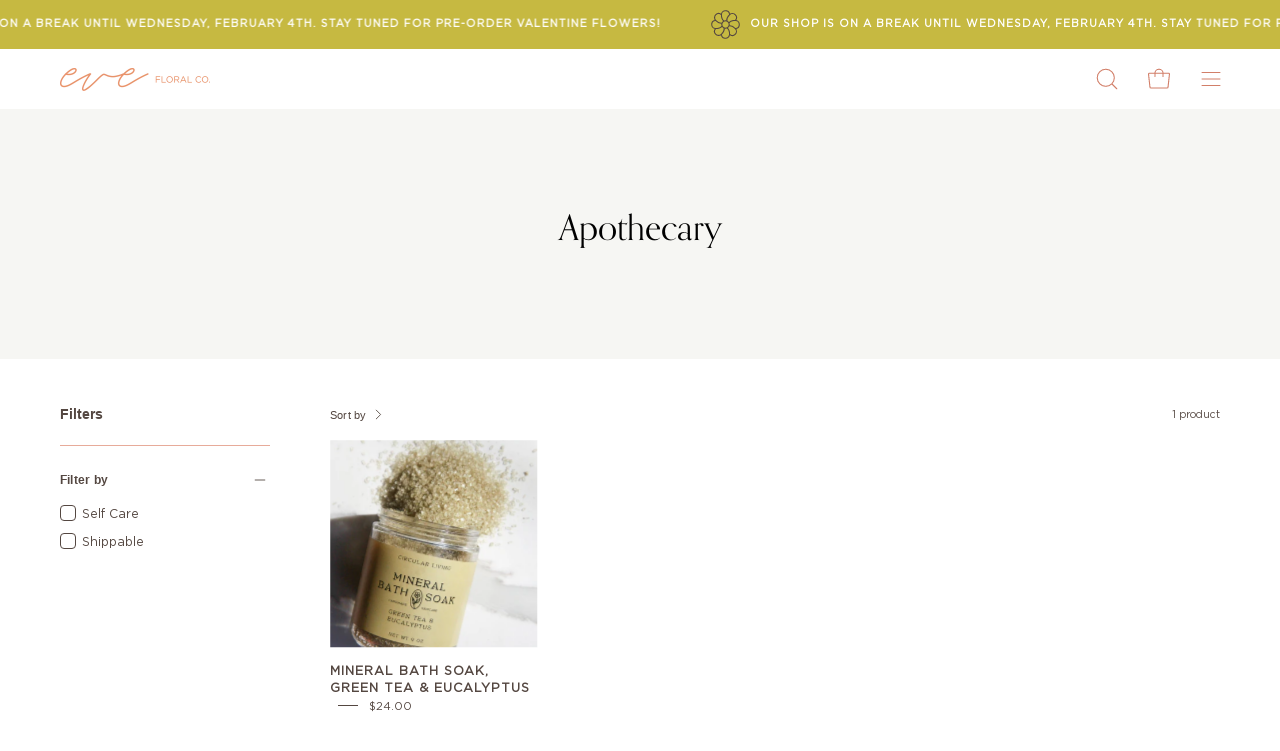

--- FILE ---
content_type: text/html; charset=utf-8
request_url: https://evefloralco.com/collections/apothecary
body_size: 33119
content:
<!doctype html>
<html class="no-js no-touch" lang="en">
<head>  <meta charset="utf-8">
  <meta http-equiv='X-UA-Compatible' content='IE=edge'>
  <meta name="viewport" content="width=device-width, height=device-height, initial-scale=1.0, minimum-scale=1.0">
  <link rel="canonical" href="https://evefloralco.com/collections/apothecary" />
  <link rel="preconnect" href="https://cdn.shopify.com" crossorigin>
  <link rel="preconnect" href="https://fonts.shopify.com" crossorigin>
  <link rel="preconnect" href="https://monorail-edge.shopifysvc.com" crossorigin>

  <link href="//evefloralco.com/cdn/shop/t/11/assets/theme.css?v=14419644786640420871686843909" as="style" rel="preload">
  <link href="//evefloralco.com/cdn/shop/t/11/assets/lazysizes.min.js?v=111431644619468174291686843909" as="script" rel="preload">
  <link href="//evefloralco.com/cdn/shop/t/11/assets/vendor.js?v=74877493214922022811686843909" as="script" rel="preload">
  <link href="//evefloralco.com/cdn/shop/t/11/assets/theme.js?v=79294337568873280971686843909" as="script" rel="preload">

  <link rel="preload" as="image" href="//evefloralco.com/cdn/shop/t/11/assets/loading.svg?v=91665432863842511931686843909"><style data-shopify>:root { --loader-image-size: 150px; }:root { --loader-image-size: 320px; }html:not(.is-loading) .loading-overlay { opacity: 0; visibility: hidden; pointer-events: none; }
    .loading-overlay { position: fixed; top: 0; left: 0; z-index: 99999; width: 100vw; height: 100vh; display: flex; align-items: center; justify-content: center; background: var(--bg); transition: opacity 0.3s ease-out, visibility 0s linear 0.3s; }
    .loading-overlay .loader__image--fallback { width: 320px; height: 100%; background: var(--loader-image) no-repeat center center/contain; }
    .loader__image__holder { position: absolute; top: 0; left: 0; width: 100%; height: 100%; font-size: 0; display: flex; align-items: center; justify-content: center; animation: pulse-loading 2s infinite ease-in-out; }
    .loader__image { max-width: 150px; height: auto; object-fit: contain; }</style><script>
    const loadingAppearance = "once";
    const loaded = sessionStorage.getItem('loaded');

    if (loadingAppearance === 'once') {
      if (loaded === null) {
        sessionStorage.setItem('loaded', true);
        document.documentElement.classList.add('is-loading');
      }
    } else {
      document.documentElement.classList.add('is-loading');
    }
  </script><link rel="shortcut icon" href="//evefloralco.com/cdn/shop/files/Eve_Floral_32x32.png?v=1687229885" type="image/png" />
  <title>Apothecary &ndash; Eve Floral Co. </title><meta name="description" content="Flower shop in Cincinnati, Ohio sourcing locally, seasonally and naturally. Independent woman-owned flower shop and creative studio space in the historic Columbia-Tusculum neighborhood of Cincinnati, Ohio.

Cincinnati&#39;s favorite florist for the imaginative, environmentally-conscious customer.">

<meta property="og:site_name" content="Eve Floral Co. ">
<meta property="og:url" content="https://evefloralco.com/collections/apothecary">
<meta property="og:title" content="Apothecary">
<meta property="og:type" content="product.group">
<meta property="og:description" content="Flower shop in Cincinnati, Ohio sourcing locally, seasonally and naturally. Independent woman-owned flower shop and creative studio space in the historic Columbia-Tusculum neighborhood of Cincinnati, Ohio.

Cincinnati&#39;s favorite florist for the imaginative, environmentally-conscious customer."><meta property="og:image" content="http://evefloralco.com/cdn/shop/files/EvelynWorkingRaws-428.jpg?v=1671726615">
  <meta property="og:image:secure_url" content="https://evefloralco.com/cdn/shop/files/EvelynWorkingRaws-428.jpg?v=1671726615">
  <meta property="og:image:width" content="1500">
  <meta property="og:image:height" content="1000"><meta name="twitter:card" content="summary_large_image">
<meta name="twitter:title" content="Apothecary">
<meta name="twitter:description" content="Flower shop in Cincinnati, Ohio sourcing locally, seasonally and naturally. Independent woman-owned flower shop and creative studio space in the historic Columbia-Tusculum neighborhood of Cincinnati, Ohio.

Cincinnati&#39;s favorite florist for the imaginative, environmentally-conscious customer."><style data-shopify>



  





  





  



  



  

:root {--COLOR-PRIMARY-OPPOSITE: #ffffff;
  --COLOR-PRIMARY-OPPOSITE-ALPHA-20: rgba(255, 255, 255, 0.2);
  --COLOR-PRIMARY-LIGHTEN-DARKEN-ALPHA-20: rgba(163, 152, 49, 0.2);
  --COLOR-PRIMARY-LIGHTEN-DARKEN-ALPHA-30: rgba(163, 152, 49, 0.3);

  --PRIMARY-BUTTONS-COLOR-BG: #c6b941;
  --PRIMARY-BUTTONS-COLOR-TEXT: #ffffff;
  --PRIMARY-BUTTONS-COLOR-BORDER: #c6b941;

  --PRIMARY-BUTTONS-COLOR-LIGHTEN-DARKEN: #a39831;

  --PRIMARY-BUTTONS-COLOR-ALPHA-05: rgba(198, 185, 65, 0.05);
  --PRIMARY-BUTTONS-COLOR-ALPHA-10: rgba(198, 185, 65, 0.1);
  --PRIMARY-BUTTONS-COLOR-ALPHA-50: rgba(198, 185, 65, 0.5);--COLOR-SECONDARY-OPPOSITE: #ffffff;
  --COLOR-SECONDARY-OPPOSITE-ALPHA-20: rgba(255, 255, 255, 0.2);
  --COLOR-SECONDARY-LIGHTEN-DARKEN-ALPHA-20: rgba(221, 137, 113, 0.2);
  --COLOR-SECONDARY-LIGHTEN-DARKEN-ALPHA-30: rgba(221, 137, 113, 0.3);

  --SECONDARY-BUTTONS-COLOR-BG: #e7ab9a;
  --SECONDARY-BUTTONS-COLOR-TEXT: #ffffff;
  --SECONDARY-BUTTONS-COLOR-BORDER: #e7ab9a;

  --SECONDARY-BUTTONS-COLOR-ALPHA-05: rgba(231, 171, 154, 0.05);
  --SECONDARY-BUTTONS-COLOR-ALPHA-10: rgba(231, 171, 154, 0.1);
  --SECONDARY-BUTTONS-COLOR-ALPHA-50: rgba(231, 171, 154, 0.5);--OUTLINE-BUTTONS-PRIMARY-BG: transparent;
  --OUTLINE-BUTTONS-PRIMARY-TEXT: #c6b941;
  --OUTLINE-BUTTONS-PRIMARY-BORDER: #c6b941;
  --OUTLINE-BUTTONS-PRIMARY-BG-HOVER: rgba(163, 152, 49, 0.2);

  --OUTLINE-BUTTONS-SECONDARY-BG: transparent;
  --OUTLINE-BUTTONS-SECONDARY-TEXT: #e7ab9a;
  --OUTLINE-BUTTONS-SECONDARY-BORDER: #e7ab9a;
  --OUTLINE-BUTTONS-SECONDARY-BG-HOVER: rgba(221, 137, 113, 0.2);

  --OUTLINE-BUTTONS-WHITE-BG: transparent;
  --OUTLINE-BUTTONS-WHITE-TEXT: #ffffff;
  --OUTLINE-BUTTONS-WHITE-BORDER: #ffffff;

  --OUTLINE-BUTTONS-BLACK-BG: transparent;
  --OUTLINE-BUTTONS-BLACK-TEXT: #000000;
  --OUTLINE-BUTTONS-BLACK-BORDER: #000000;--OUTLINE-SOLID-BUTTONS-PRIMARY-BG: #c6b941;
  --OUTLINE-SOLID-BUTTONS-PRIMARY-TEXT: #ffffff;
  --OUTLINE-SOLID-BUTTONS-PRIMARY-BORDER: #ffffff;
  --OUTLINE-SOLID-BUTTONS-PRIMARY-BG-HOVER: rgba(255, 255, 255, 0.2);

  --OUTLINE-SOLID-BUTTONS-SECONDARY-BG: #e7ab9a;
  --OUTLINE-SOLID-BUTTONS-SECONDARY-TEXT: #ffffff;
  --OUTLINE-SOLID-BUTTONS-SECONDARY-BORDER: #ffffff;
  --OUTLINE-SOLID-BUTTONS-SECONDARY-BG-HOVER: rgba(255, 255, 255, 0.2);

  --OUTLINE-SOLID-BUTTONS-WHITE-BG: #ffffff;
  --OUTLINE-SOLID-BUTTONS-WHITE-TEXT: #000000;
  --OUTLINE-SOLID-BUTTONS-WHITE-BORDER: #000000;

  --OUTLINE-SOLID-BUTTONS-BLACK-BG: #000000;
  --OUTLINE-SOLID-BUTTONS-BLACK-TEXT: #ffffff;
  --OUTLINE-SOLID-BUTTONS-BLACK-BORDER: #ffffff;--COLOR-HEADING: #544741;
  --COLOR-TEXT: #544741;
  --COLOR-TEXT-DARKEN: #1a1615;
  --COLOR-TEXT-LIGHTEN: #8e786d;
  --COLOR-TEXT-ALPHA-5: rgba(84, 71, 65, 0.05);
  --COLOR-TEXT-ALPHA-8: rgba(84, 71, 65, 0.08);
  --COLOR-TEXT-ALPHA-10: rgba(84, 71, 65, 0.1);
  --COLOR-TEXT-ALPHA-15: rgba(84, 71, 65, 0.15);
  --COLOR-TEXT-ALPHA-20: rgba(84, 71, 65, 0.2);
  --COLOR-TEXT-ALPHA-25: rgba(84, 71, 65, 0.25);
  --COLOR-TEXT-ALPHA-50: rgba(84, 71, 65, 0.5);
  --COLOR-TEXT-ALPHA-60: rgba(84, 71, 65, 0.6);
  --COLOR-TEXT-ALPHA-85: rgba(84, 71, 65, 0.85);

  --COLOR-BG: #ffffff;
  --COLOR-BG-ALPHA-25: rgba(255, 255, 255, 0.25);
  --COLOR-BG-ALPHA-35: rgba(255, 255, 255, 0.35);
  --COLOR-BG-ALPHA-60: rgba(255, 255, 255, 0.6);
  --COLOR-BG-ALPHA-65: rgba(255, 255, 255, 0.65);
  --COLOR-BG-ALPHA-85: rgba(255, 255, 255, 0.85);
  --COLOR-BG-OVERLAY: rgba(255, 255, 255, 0.75);
  --COLOR-BG-DARKEN: #e6e6e6;
  --COLOR-BG-LIGHTEN-DARKEN: #e6e6e6;
  --COLOR-BG-LIGHTEN-DARKEN-2: #cdcdcd;
  --COLOR-BG-LIGHTEN-DARKEN-3: #b3b3b3;
  --COLOR-BG-LIGHTEN-DARKEN-4: #9a9a9a;
  --COLOR-BG-LIGHTEN-DARKEN-CONTRAST: #b3b3b3;
  --COLOR-BG-LIGHTEN-DARKEN-CONTRAST-2: #999999;
  --COLOR-BG-LIGHTEN-DARKEN-CONTRAST-3: #808080;
  --COLOR-BG-LIGHTEN-DARKEN-CONTRAST-4: #666666;

  --COLOR-BG-SECONDARY: #f6f6f3;
  --COLOR-BG-SECONDARY-LIGHTEN-DARKEN: #e0e0d6;
  --COLOR-BG-SECONDARY-LIGHTEN-DARKEN-CONTRAST: #868664;

  --COLOR-BG-ACCENT: #e7ab9a;

  --COLOR-INPUT-BG: #ffffff;

  --COLOR-ACCENT: #c6b941;
  --COLOR-ACCENT-TEXT: #fff;

  --COLOR-BORDER: #e7ab9a;
  --COLOR-BORDER-ALPHA-15: rgba(231, 171, 154, 0.15);
  --COLOR-BORDER-ALPHA-30: rgba(231, 171, 154, 0.3);
  --COLOR-BORDER-ALPHA-50: rgba(231, 171, 154, 0.5);
  --COLOR-BORDER-ALPHA-65: rgba(231, 171, 154, 0.65);
  --COLOR-BORDER-LIGHTEN-DARKEN: #bb4c2d;
  --COLOR-BORDER-HAIRLINE: #f7f7f7;

  --COLOR-SALE-BG: #004AC7;
  --COLOR-SALE-TEXT: #ffffff;
  --COLOR-CUSTOM-BG: #000000;
  --COLOR-CUSTOM-TEXT: #ffffff;
  --COLOR-SOLD-BG: #004AC7;
  --COLOR-SOLD-TEXT: #ffffff;
  --COLOR-SAVING-BG: #ff6d6d;
  --COLOR-SAVING-TEXT: #ffffff;

  --COLOR-WHITE-BLACK: fff;
  --COLOR-BLACK-WHITE: #000;--COLOR-DISABLED-GREY: rgba(84, 71, 65, 0.05);
  --COLOR-DISABLED-GREY-DARKEN: rgba(84, 71, 65, 0.45);
  --COLOR-ERROR: #D02E2E;
  --COLOR-ERROR-BG: #f3cbcb;
  --COLOR-SUCCESS: #56AD6A;
  --COLOR-SUCCESS-BG: #ECFEF0;
  --COLOR-WARN: #ECBD5E;
  --COLOR-TRANSPARENT: rgba(255, 255, 255, 0);

  --COLOR-WHITE: #ffffff;
  --COLOR-WHITE-DARKEN: #f2f2f2;
  --COLOR-WHITE-ALPHA-10: rgba(255, 255, 255, 0.1);
  --COLOR-WHITE-ALPHA-20: rgba(255, 255, 255, 0.2);
  --COLOR-WHITE-ALPHA-25: rgba(255, 255, 255, 0.25);
  --COLOR-WHITE-ALPHA-50: rgba(255, 255, 255, 0.5);
  --COLOR-WHITE-ALPHA-60: rgba(255, 255, 255, 0.6);
  --COLOR-BLACK: #000000;
  --COLOR-BLACK-LIGHTEN: #1a1a1a;
  --COLOR-BLACK-ALPHA-10: rgba(0, 0, 0, 0.1);
  --COLOR-BLACK-ALPHA-20: rgba(0, 0, 0, 0.2);
  --COLOR-BLACK-ALPHA-25: rgba(0, 0, 0, 0.25);
  --COLOR-BLACK-ALPHA-50: rgba(0, 0, 0, 0.5);
  --COLOR-BLACK-ALPHA-60: rgba(0, 0, 0, 0.6);--FONT-STACK-BODY: "system_ui", -apple-system, 'Segoe UI', Roboto, 'Helvetica Neue', 'Noto Sans', 'Liberation Sans', Arial, sans-serif, 'Apple Color Emoji', 'Segoe UI Emoji', 'Segoe UI Symbol', 'Noto Color Emoji';
  --FONT-STYLE-BODY: normal;
  --FONT-STYLE-BODY-ITALIC: italic;
  --FONT-ADJUST-BODY: 1.0;

  --FONT-WEIGHT-BODY: 400;
  --FONT-WEIGHT-BODY-LIGHT: 300;
  --FONT-WEIGHT-BODY-MEDIUM: 700;
  --FONT-WEIGHT-BODY-BOLD: 700;

  --FONT-STACK-HEADING: "system_ui", -apple-system, 'Segoe UI', Roboto, 'Helvetica Neue', 'Noto Sans', 'Liberation Sans', Arial, sans-serif, 'Apple Color Emoji', 'Segoe UI Emoji', 'Segoe UI Symbol', 'Noto Color Emoji';
  --FONT-STYLE-HEADING: normal;
  --FONT-STYLE-HEADING-ITALIC: italic;
  --FONT-ADJUST-HEADING: 1.0;

  --FONT-WEIGHT-HEADING: 400;
  --FONT-WEIGHT-HEADING-LIGHT: 300;
  --FONT-WEIGHT-HEADING-MEDIUM: 700;
  --FONT-WEIGHT-HEADING-BOLD: 700;

  --FONT-STACK-NAV: "system_ui", -apple-system, 'Segoe UI', Roboto, 'Helvetica Neue', 'Noto Sans', 'Liberation Sans', Arial, sans-serif, 'Apple Color Emoji', 'Segoe UI Emoji', 'Segoe UI Symbol', 'Noto Color Emoji';
  --FONT-STYLE-NAV: normal;
  --FONT-STYLE-NAV-ITALIC: italic;
  --FONT-ADJUST-NAV: 0.75;

  --FONT-WEIGHT-NAV: 400;
  --FONT-WEIGHT-NAV-LIGHT: 300;
  --FONT-WEIGHT-NAV-MEDIUM: 700;
  --FONT-WEIGHT-NAV-BOLD: 700;

  --FONT-STACK-BUTTON: "system_ui", -apple-system, 'Segoe UI', Roboto, 'Helvetica Neue', 'Noto Sans', 'Liberation Sans', Arial, sans-serif, 'Apple Color Emoji', 'Segoe UI Emoji', 'Segoe UI Symbol', 'Noto Color Emoji';
  --FONT-STYLE-BUTTON: normal;
  --FONT-STYLE-BUTTON-ITALIC: italic;
  --FONT-ADJUST-BUTTON: 0.85;

  --FONT-WEIGHT-BUTTON: 400;
  --FONT-WEIGHT-BUTTON-MEDIUM: 700;
  --FONT-WEIGHT-BUTTON-BOLD: 700;

  --FONT-STACK-SUBHEADING: "system_ui", -apple-system, 'Segoe UI', Roboto, 'Helvetica Neue', 'Noto Sans', 'Liberation Sans', Arial, sans-serif, 'Apple Color Emoji', 'Segoe UI Emoji', 'Segoe UI Symbol', 'Noto Color Emoji';
  --FONT-STYLE-SUBHEADING: normal;
  --FONT-STYLE-SUBHEADING-ITALIC: italic;
  --FONT-ADJUST-SUBHEADING: 0.85;

  --FONT-WEIGHT-SUBHEADING: 400;
  --FONT-WEIGHT-SUBHEADING-LIGHT: 300;
  --FONT-WEIGHT-SUBHEADING-MEDIUM: 700;
  --FONT-WEIGHT-SUBHEADING-BOLD: 700;

  
    --FONT-WEIGHT-SUBHEADING: var(--FONT-WEIGHT-SUBHEADING-BOLD);
  

  --LETTER-SPACING-SUBHEADING: 0.0em;
  --LETTER-SPACING-BUTTON: 0.0em;

  --BUTTON-TEXT-CAPS: none;
  --SUBHEADING-TEXT-CAPS: none;--FONT-SIZE-INPUT: 1.0rem;--RADIUS: 8px;
  --RADIUS-SMALL: 8px;
  --RADIUS-TINY: 8px;
  --RADIUS-BADGE: 3px;
  --RADIUS-CHECKBOX: 4px;
  --RADIUS-TEXTAREA: 8px;--PRODUCT-MEDIA-PADDING-TOP: 100%;--BORDER-WIDTH: 1px;--STROKE-WIDTH: 12px;--SITE-WIDTH: 1440px;
  --SITE-WIDTH-NARROW: 840px;--ICON-ARROW-RIGHT: url( "//evefloralco.com/cdn/shop/t/11/assets/icon-chevron-right.svg?v=115618353204357621731686843908" );--loading-svg: url( "//evefloralco.com/cdn/shop/t/11/assets/loading.svg?v=91665432863842511931686843909" );
  --icon-check: url( "//evefloralco.com/cdn/shop/t/11/assets/icon-check.svg?v=175316081881880408121686843908" );
  --icon-check-swatch: url( "//evefloralco.com/cdn/shop/t/11/assets/icon-check-swatch.svg?v=131897745589030387781686843908" );
  --icon-zoom-in: url( "//evefloralco.com/cdn/shop/t/11/assets/icon-zoom-in.svg?v=157433013461716915331686843908" );
  --icon-zoom-out: url( "//evefloralco.com/cdn/shop/t/11/assets/icon-zoom-out.svg?v=164909107869959372931686843908" );--collection-sticky-bar-height: 0px;
  --collection-image-padding-top: 60%;

  --drawer-width: 400px;
  --drawer-transition: transform 0.4s cubic-bezier(0.46, 0.01, 0.32, 1);--gutter: 60px;
  --gutter-mobile: 20px;
  --grid-gutter: 20px;
  --grid-gutter-mobile: 35px;--inner: 20px;
  --inner-tablet: 18px;
  --inner-mobile: 16px;--grid: repeat(4, minmax(0, 1fr));
  --grid-tablet: repeat(3, minmax(0, 1fr));
  --grid-mobile: repeat(2, minmax(0, 1fr));
  --megamenu-grid: repeat(4, minmax(0, 1fr));
  --grid-row: 1 / span 4;--scrollbar-width: 0px;--overlay: #000;
  --overlay-opacity: 1;--swatch-width: 40px;
  --swatch-height: 20px;
  --swatch-size: 32px;
  --swatch-size-mobile: 30px;

  
  --move-offset: 20px;

  
  --autoplay-speed: 2200ms;

  

    --filter-bg: 1.0;
    --product-filter-bg: 1.0;}</style><link href="//evefloralco.com/cdn/shop/t/11/assets/theme.css?v=14419644786640420871686843909" rel="stylesheet" type="text/css" media="all" /><link href="//evefloralco.com/cdn/shop/t/11/assets/basis.css?v=47231688157145430961690910043" rel="stylesheet" type="text/css" media="all" /><link rel="stylesheet" href="https://use.typekit.net/vte3voz.css"><script type="text/javascript">
    if (window.MSInputMethodContext && document.documentMode) {
      var scripts = document.getElementsByTagName('script')[0];
      var polyfill = document.createElement("script");
      polyfill.defer = true;
      polyfill.src = "//evefloralco.com/cdn/shop/t/11/assets/ie11.js?v=164037955086922138091686843908";

      scripts.parentNode.insertBefore(polyfill, scripts);

      document.documentElement.classList.add('ie11');
    } else {
      document.documentElement.className = document.documentElement.className.replace('no-js', 'js');
    }

    document.addEventListener('lazyloaded', (e) => {
      const lazyImage = e.target.parentNode;
      if (lazyImage.classList.contains('lazy-image')) {
        // Wait for the fade in images animation to complete
        setTimeout(() => {
          lazyImage.style.backgroundImage = 'none';
        }, 500);
      }
    });

    let root = '/';
    if (root[root.length - 1] !== '/') {
      root = `${root}/`;
    }

    window.theme = {
      routes: {
        root: root,
        cart_url: "\/cart",
        cart_add_url: "\/cart\/add",
        cart_change_url: "\/cart\/change",
        shop_url: "https:\/\/evefloralco.com",
        predictiveSearchUrl: '/search/suggest',
        product_recommendations_url: "\/recommendations\/products"
      },
      assets: {
        photoswipe: '//evefloralco.com/cdn/shop/t/11/assets/photoswipe.js?v=162613001030112971491686843909',
        smoothscroll: '//evefloralco.com/cdn/shop/t/11/assets/smoothscroll.js?v=37906625415260927261686843909',
        no_image: "//evefloralco.com/cdn/shopifycloud/storefront/assets/no-image-2048-a2addb12_1024x.gif",
        swatches: '//evefloralco.com/cdn/shop/t/11/assets/swatches.json?v=36139423899037476031690562934',
        base: "//evefloralco.com/cdn/shop/t/11/assets/"
      },
      strings: {
        add_to_cart: "Add to Cart",
        cart_acceptance_error: "You must accept our terms and conditions.",
        cart_empty: "Your cart is currently empty.",
        cart_price: "Price",
        cart_quantity: "Quantity",
        cart_items_one: "{{ count }} item",
        cart_items_many: "{{ count }} items",
        cart_title: "Cart",
        cart_total: "Total",
        continue_shopping: "Continue Shopping",
        free: "Free",
        limit_error: "Sorry, looks like we don\u0026#39;t have enough of this product.",
        preorder: "Pre-Order",
        remove: "Remove",
        sale_badge_text: "Sale",
        saving_badge: "Save {{ discount }}",
        saving_up_to_badge: "Save up to {{ discount }}",
        sold_out: "Sold Out",
        subscription: "Subscription",
        unavailable: "Unavailable",
        unit_price_label: "Unit price",
        unit_price_separator: "per",
        zero_qty_error: "Quantity must be greater than 0.",
        delete_confirm: "Are you sure you wish to delete this address?",
        newsletter_product_availability: "Notify Me When It’s Available"
      },
      icons: {
        plus: '<svg aria-hidden="true" focusable="false" role="presentation" class="icon icon-toggle-plus" viewBox="0 0 192 192"><path d="M30 96h132M96 30v132" stroke="currentColor" stroke-linecap="round" stroke-linejoin="round"/></svg>',
        minus: '<svg aria-hidden="true" focusable="false" role="presentation" class="icon icon-toggle-minus" viewBox="0 0 192 192"><path d="M30 96h132" stroke="currentColor" stroke-linecap="round" stroke-linejoin="round"/></svg>',
        close: '<svg aria-hidden="true" focusable="false" role="presentation" class="icon icon-close" viewBox="0 0 192 192"><path d="M150 42 42 150M150 150 42 42" stroke="currentColor" stroke-linecap="round" stroke-linejoin="round"/></svg>'
      },
      settings: {
        animations: true,
        cartType: "drawer",
        enableAcceptTerms: false,
        enableInfinityScroll: true,
        enablePaymentButton: false,
        gridImageSize: "cover",
        gridImageAspectRatio: 1,
        mobileMenuBehaviour: "link",
        productGridHover: "slideshow",
        savingBadgeType: "percentage",
        showSaleBadge: true,
        showSoldBadge: true,
        showSavingBadge: false,
        quickBuy: "quick_buy",
        suggestArticles: false,
        suggestCollections: true,
        suggestProducts: true,
        suggestPages: false,
        suggestionsResultsLimit: 10,
        currency_code_enable: false,
        hideInventoryCount: false,
        enableColorSwatchesCollection: true,
      },
      sizes: {
        mobile: 480,
        small: 768,
        large: 1024,
        widescreen: 1440
      },
      moneyFormat: "${{amount}}",
      moneyWithCurrencyFormat: "${{amount}} USD",
      subtotal: 0,
      info: {
        name: 'Palo Alto'
      },
      version: '5.0.0'
    };
    window.lazySizesConfig = window.lazySizesConfig || {};
    window.lazySizesConfig.preloadAfterLoad = true;
    window.PaloAlto = window.PaloAlto || {};
    window.slate = window.slate || {};
    window.isHeaderTransparent = false;
    window.stickyHeaderHeight = 60;
    window.lastWindowWidth = window.innerWidth || document.documentElement.clientWidth;
  </script>
  <script src="//evefloralco.com/cdn/shop/t/11/assets/lazysizes.min.js?v=111431644619468174291686843909" async="async"></script><script src="//evefloralco.com/cdn/shop/t/11/assets/vendor.js?v=74877493214922022811686843909" defer="defer"></script>
  <script src="//evefloralco.com/cdn/shop/t/11/assets/theme.js?v=79294337568873280971686843909" defer="defer"></script><script>window.performance && window.performance.mark && window.performance.mark('shopify.content_for_header.start');</script><meta name="google-site-verification" content="9mm4xtbOC2Ne5N8u5M0nk3APsgQTthRbvDVPq49MCeE">
<meta id="shopify-digital-wallet" name="shopify-digital-wallet" content="/49874829462/digital_wallets/dialog">
<meta name="shopify-checkout-api-token" content="a386bba0cf43f2ee6cba67b1bd70a674">
<link rel="alternate" type="application/atom+xml" title="Feed" href="/collections/apothecary.atom" />
<link rel="alternate" type="application/json+oembed" href="https://evefloralco.com/collections/apothecary.oembed">
<script async="async" src="/checkouts/internal/preloads.js?locale=en-US"></script>
<link rel="preconnect" href="https://shop.app" crossorigin="anonymous">
<script async="async" src="https://shop.app/checkouts/internal/preloads.js?locale=en-US&shop_id=49874829462" crossorigin="anonymous"></script>
<script id="apple-pay-shop-capabilities" type="application/json">{"shopId":49874829462,"countryCode":"US","currencyCode":"USD","merchantCapabilities":["supports3DS"],"merchantId":"gid:\/\/shopify\/Shop\/49874829462","merchantName":"Eve Floral Co. ","requiredBillingContactFields":["postalAddress","email","phone"],"requiredShippingContactFields":["postalAddress","email","phone"],"shippingType":"shipping","supportedNetworks":["visa","masterCard","discover","elo","jcb"],"total":{"type":"pending","label":"Eve Floral Co. ","amount":"1.00"},"shopifyPaymentsEnabled":true,"supportsSubscriptions":true}</script>
<script id="shopify-features" type="application/json">{"accessToken":"a386bba0cf43f2ee6cba67b1bd70a674","betas":["rich-media-storefront-analytics"],"domain":"evefloralco.com","predictiveSearch":true,"shopId":49874829462,"locale":"en"}</script>
<script>var Shopify = Shopify || {};
Shopify.shop = "eve-floral-co.myshopify.com";
Shopify.locale = "en";
Shopify.currency = {"active":"USD","rate":"1.0"};
Shopify.country = "US";
Shopify.theme = {"name":"Palo Alto 2023","id":132189978774,"schema_name":"Palo Alto","schema_version":"5.0.0","theme_store_id":777,"role":"main"};
Shopify.theme.handle = "null";
Shopify.theme.style = {"id":null,"handle":null};
Shopify.cdnHost = "evefloralco.com/cdn";
Shopify.routes = Shopify.routes || {};
Shopify.routes.root = "/";</script>
<script type="module">!function(o){(o.Shopify=o.Shopify||{}).modules=!0}(window);</script>
<script>!function(o){function n(){var o=[];function n(){o.push(Array.prototype.slice.apply(arguments))}return n.q=o,n}var t=o.Shopify=o.Shopify||{};t.loadFeatures=n(),t.autoloadFeatures=n()}(window);</script>
<script>
  window.ShopifyPay = window.ShopifyPay || {};
  window.ShopifyPay.apiHost = "shop.app\/pay";
  window.ShopifyPay.redirectState = null;
</script>
<script id="shop-js-analytics" type="application/json">{"pageType":"collection"}</script>
<script defer="defer" async type="module" src="//evefloralco.com/cdn/shopifycloud/shop-js/modules/v2/client.init-shop-cart-sync_WVOgQShq.en.esm.js"></script>
<script defer="defer" async type="module" src="//evefloralco.com/cdn/shopifycloud/shop-js/modules/v2/chunk.common_C_13GLB1.esm.js"></script>
<script defer="defer" async type="module" src="//evefloralco.com/cdn/shopifycloud/shop-js/modules/v2/chunk.modal_CLfMGd0m.esm.js"></script>
<script type="module">
  await import("//evefloralco.com/cdn/shopifycloud/shop-js/modules/v2/client.init-shop-cart-sync_WVOgQShq.en.esm.js");
await import("//evefloralco.com/cdn/shopifycloud/shop-js/modules/v2/chunk.common_C_13GLB1.esm.js");
await import("//evefloralco.com/cdn/shopifycloud/shop-js/modules/v2/chunk.modal_CLfMGd0m.esm.js");

  window.Shopify.SignInWithShop?.initShopCartSync?.({"fedCMEnabled":true,"windoidEnabled":true});

</script>
<script>
  window.Shopify = window.Shopify || {};
  if (!window.Shopify.featureAssets) window.Shopify.featureAssets = {};
  window.Shopify.featureAssets['shop-js'] = {"shop-cart-sync":["modules/v2/client.shop-cart-sync_DuR37GeY.en.esm.js","modules/v2/chunk.common_C_13GLB1.esm.js","modules/v2/chunk.modal_CLfMGd0m.esm.js"],"init-fed-cm":["modules/v2/client.init-fed-cm_BucUoe6W.en.esm.js","modules/v2/chunk.common_C_13GLB1.esm.js","modules/v2/chunk.modal_CLfMGd0m.esm.js"],"shop-toast-manager":["modules/v2/client.shop-toast-manager_B0JfrpKj.en.esm.js","modules/v2/chunk.common_C_13GLB1.esm.js","modules/v2/chunk.modal_CLfMGd0m.esm.js"],"init-shop-cart-sync":["modules/v2/client.init-shop-cart-sync_WVOgQShq.en.esm.js","modules/v2/chunk.common_C_13GLB1.esm.js","modules/v2/chunk.modal_CLfMGd0m.esm.js"],"shop-button":["modules/v2/client.shop-button_B_U3bv27.en.esm.js","modules/v2/chunk.common_C_13GLB1.esm.js","modules/v2/chunk.modal_CLfMGd0m.esm.js"],"init-windoid":["modules/v2/client.init-windoid_DuP9q_di.en.esm.js","modules/v2/chunk.common_C_13GLB1.esm.js","modules/v2/chunk.modal_CLfMGd0m.esm.js"],"shop-cash-offers":["modules/v2/client.shop-cash-offers_BmULhtno.en.esm.js","modules/v2/chunk.common_C_13GLB1.esm.js","modules/v2/chunk.modal_CLfMGd0m.esm.js"],"pay-button":["modules/v2/client.pay-button_CrPSEbOK.en.esm.js","modules/v2/chunk.common_C_13GLB1.esm.js","modules/v2/chunk.modal_CLfMGd0m.esm.js"],"init-customer-accounts":["modules/v2/client.init-customer-accounts_jNk9cPYQ.en.esm.js","modules/v2/client.shop-login-button_DJ5ldayH.en.esm.js","modules/v2/chunk.common_C_13GLB1.esm.js","modules/v2/chunk.modal_CLfMGd0m.esm.js"],"avatar":["modules/v2/client.avatar_BTnouDA3.en.esm.js"],"checkout-modal":["modules/v2/client.checkout-modal_pBPyh9w8.en.esm.js","modules/v2/chunk.common_C_13GLB1.esm.js","modules/v2/chunk.modal_CLfMGd0m.esm.js"],"init-shop-for-new-customer-accounts":["modules/v2/client.init-shop-for-new-customer-accounts_BUoCy7a5.en.esm.js","modules/v2/client.shop-login-button_DJ5ldayH.en.esm.js","modules/v2/chunk.common_C_13GLB1.esm.js","modules/v2/chunk.modal_CLfMGd0m.esm.js"],"init-customer-accounts-sign-up":["modules/v2/client.init-customer-accounts-sign-up_CnczCz9H.en.esm.js","modules/v2/client.shop-login-button_DJ5ldayH.en.esm.js","modules/v2/chunk.common_C_13GLB1.esm.js","modules/v2/chunk.modal_CLfMGd0m.esm.js"],"init-shop-email-lookup-coordinator":["modules/v2/client.init-shop-email-lookup-coordinator_CzjY5t9o.en.esm.js","modules/v2/chunk.common_C_13GLB1.esm.js","modules/v2/chunk.modal_CLfMGd0m.esm.js"],"shop-follow-button":["modules/v2/client.shop-follow-button_CsYC63q7.en.esm.js","modules/v2/chunk.common_C_13GLB1.esm.js","modules/v2/chunk.modal_CLfMGd0m.esm.js"],"shop-login-button":["modules/v2/client.shop-login-button_DJ5ldayH.en.esm.js","modules/v2/chunk.common_C_13GLB1.esm.js","modules/v2/chunk.modal_CLfMGd0m.esm.js"],"shop-login":["modules/v2/client.shop-login_B9ccPdmx.en.esm.js","modules/v2/chunk.common_C_13GLB1.esm.js","modules/v2/chunk.modal_CLfMGd0m.esm.js"],"lead-capture":["modules/v2/client.lead-capture_D0K_KgYb.en.esm.js","modules/v2/chunk.common_C_13GLB1.esm.js","modules/v2/chunk.modal_CLfMGd0m.esm.js"],"payment-terms":["modules/v2/client.payment-terms_BWmiNN46.en.esm.js","modules/v2/chunk.common_C_13GLB1.esm.js","modules/v2/chunk.modal_CLfMGd0m.esm.js"]};
</script>
<script id="__st">var __st={"a":49874829462,"offset":-18000,"reqid":"db23bab2-7a04-4da4-9074-ea891665c831-1769571540","pageurl":"evefloralco.com\/collections\/apothecary","u":"2919895d9586","p":"collection","rtyp":"collection","rid":302220574870};</script>
<script>window.ShopifyPaypalV4VisibilityTracking = true;</script>
<script id="captcha-bootstrap">!function(){'use strict';const t='contact',e='account',n='new_comment',o=[[t,t],['blogs',n],['comments',n],[t,'customer']],c=[[e,'customer_login'],[e,'guest_login'],[e,'recover_customer_password'],[e,'create_customer']],r=t=>t.map((([t,e])=>`form[action*='/${t}']:not([data-nocaptcha='true']) input[name='form_type'][value='${e}']`)).join(','),a=t=>()=>t?[...document.querySelectorAll(t)].map((t=>t.form)):[];function s(){const t=[...o],e=r(t);return a(e)}const i='password',u='form_key',d=['recaptcha-v3-token','g-recaptcha-response','h-captcha-response',i],f=()=>{try{return window.sessionStorage}catch{return}},m='__shopify_v',_=t=>t.elements[u];function p(t,e,n=!1){try{const o=window.sessionStorage,c=JSON.parse(o.getItem(e)),{data:r}=function(t){const{data:e,action:n}=t;return t[m]||n?{data:e,action:n}:{data:t,action:n}}(c);for(const[e,n]of Object.entries(r))t.elements[e]&&(t.elements[e].value=n);n&&o.removeItem(e)}catch(o){console.error('form repopulation failed',{error:o})}}const l='form_type',E='cptcha';function T(t){t.dataset[E]=!0}const w=window,h=w.document,L='Shopify',v='ce_forms',y='captcha';let A=!1;((t,e)=>{const n=(g='f06e6c50-85a8-45c8-87d0-21a2b65856fe',I='https://cdn.shopify.com/shopifycloud/storefront-forms-hcaptcha/ce_storefront_forms_captcha_hcaptcha.v1.5.2.iife.js',D={infoText:'Protected by hCaptcha',privacyText:'Privacy',termsText:'Terms'},(t,e,n)=>{const o=w[L][v],c=o.bindForm;if(c)return c(t,g,e,D).then(n);var r;o.q.push([[t,g,e,D],n]),r=I,A||(h.body.append(Object.assign(h.createElement('script'),{id:'captcha-provider',async:!0,src:r})),A=!0)});var g,I,D;w[L]=w[L]||{},w[L][v]=w[L][v]||{},w[L][v].q=[],w[L][y]=w[L][y]||{},w[L][y].protect=function(t,e){n(t,void 0,e),T(t)},Object.freeze(w[L][y]),function(t,e,n,w,h,L){const[v,y,A,g]=function(t,e,n){const i=e?o:[],u=t?c:[],d=[...i,...u],f=r(d),m=r(i),_=r(d.filter((([t,e])=>n.includes(e))));return[a(f),a(m),a(_),s()]}(w,h,L),I=t=>{const e=t.target;return e instanceof HTMLFormElement?e:e&&e.form},D=t=>v().includes(t);t.addEventListener('submit',(t=>{const e=I(t);if(!e)return;const n=D(e)&&!e.dataset.hcaptchaBound&&!e.dataset.recaptchaBound,o=_(e),c=g().includes(e)&&(!o||!o.value);(n||c)&&t.preventDefault(),c&&!n&&(function(t){try{if(!f())return;!function(t){const e=f();if(!e)return;const n=_(t);if(!n)return;const o=n.value;o&&e.removeItem(o)}(t);const e=Array.from(Array(32),(()=>Math.random().toString(36)[2])).join('');!function(t,e){_(t)||t.append(Object.assign(document.createElement('input'),{type:'hidden',name:u})),t.elements[u].value=e}(t,e),function(t,e){const n=f();if(!n)return;const o=[...t.querySelectorAll(`input[type='${i}']`)].map((({name:t})=>t)),c=[...d,...o],r={};for(const[a,s]of new FormData(t).entries())c.includes(a)||(r[a]=s);n.setItem(e,JSON.stringify({[m]:1,action:t.action,data:r}))}(t,e)}catch(e){console.error('failed to persist form',e)}}(e),e.submit())}));const S=(t,e)=>{t&&!t.dataset[E]&&(n(t,e.some((e=>e===t))),T(t))};for(const o of['focusin','change'])t.addEventListener(o,(t=>{const e=I(t);D(e)&&S(e,y())}));const B=e.get('form_key'),M=e.get(l),P=B&&M;t.addEventListener('DOMContentLoaded',(()=>{const t=y();if(P)for(const e of t)e.elements[l].value===M&&p(e,B);[...new Set([...A(),...v().filter((t=>'true'===t.dataset.shopifyCaptcha))])].forEach((e=>S(e,t)))}))}(h,new URLSearchParams(w.location.search),n,t,e,['guest_login'])})(!1,!0)}();</script>
<script integrity="sha256-4kQ18oKyAcykRKYeNunJcIwy7WH5gtpwJnB7kiuLZ1E=" data-source-attribution="shopify.loadfeatures" defer="defer" src="//evefloralco.com/cdn/shopifycloud/storefront/assets/storefront/load_feature-a0a9edcb.js" crossorigin="anonymous"></script>
<script crossorigin="anonymous" defer="defer" src="//evefloralco.com/cdn/shopifycloud/storefront/assets/shopify_pay/storefront-65b4c6d7.js?v=20250812"></script>
<script data-source-attribution="shopify.dynamic_checkout.dynamic.init">var Shopify=Shopify||{};Shopify.PaymentButton=Shopify.PaymentButton||{isStorefrontPortableWallets:!0,init:function(){window.Shopify.PaymentButton.init=function(){};var t=document.createElement("script");t.src="https://evefloralco.com/cdn/shopifycloud/portable-wallets/latest/portable-wallets.en.js",t.type="module",document.head.appendChild(t)}};
</script>
<script data-source-attribution="shopify.dynamic_checkout.buyer_consent">
  function portableWalletsHideBuyerConsent(e){var t=document.getElementById("shopify-buyer-consent"),n=document.getElementById("shopify-subscription-policy-button");t&&n&&(t.classList.add("hidden"),t.setAttribute("aria-hidden","true"),n.removeEventListener("click",e))}function portableWalletsShowBuyerConsent(e){var t=document.getElementById("shopify-buyer-consent"),n=document.getElementById("shopify-subscription-policy-button");t&&n&&(t.classList.remove("hidden"),t.removeAttribute("aria-hidden"),n.addEventListener("click",e))}window.Shopify?.PaymentButton&&(window.Shopify.PaymentButton.hideBuyerConsent=portableWalletsHideBuyerConsent,window.Shopify.PaymentButton.showBuyerConsent=portableWalletsShowBuyerConsent);
</script>
<script data-source-attribution="shopify.dynamic_checkout.cart.bootstrap">document.addEventListener("DOMContentLoaded",(function(){function t(){return document.querySelector("shopify-accelerated-checkout-cart, shopify-accelerated-checkout")}if(t())Shopify.PaymentButton.init();else{new MutationObserver((function(e,n){t()&&(Shopify.PaymentButton.init(),n.disconnect())})).observe(document.body,{childList:!0,subtree:!0})}}));
</script>
<link id="shopify-accelerated-checkout-styles" rel="stylesheet" media="screen" href="https://evefloralco.com/cdn/shopifycloud/portable-wallets/latest/accelerated-checkout-backwards-compat.css" crossorigin="anonymous">
<style id="shopify-accelerated-checkout-cart">
        #shopify-buyer-consent {
  margin-top: 1em;
  display: inline-block;
  width: 100%;
}

#shopify-buyer-consent.hidden {
  display: none;
}

#shopify-subscription-policy-button {
  background: none;
  border: none;
  padding: 0;
  text-decoration: underline;
  font-size: inherit;
  cursor: pointer;
}

#shopify-subscription-policy-button::before {
  box-shadow: none;
}

      </style>

<script>window.performance && window.performance.mark && window.performance.mark('shopify.content_for_header.end');</script>

<script>
  (function(w, d, t, h, s, n) {
    w.FlodeskObject = n;
    var fn = function() {
      (w[n].q = w[n].q || []).push(arguments);
    };
    w[n] = w[n] || fn;
    var f = d.getElementsByTagName(t)[0];
    var v = '?v=' + Math.floor(new Date().getTime() / (120 * 1000)) * 60;
    var sm = d.createElement(t);
    sm.async = true;
    sm.type = 'module';
    sm.src = h + s + '.mjs' + v;
    f.parentNode.insertBefore(sm, f);
    var sn = d.createElement(t);
    sn.async = true;
    sn.noModule = true;
    sn.src = h + s + '.js' + v;
    f.parentNode.insertBefore(sn, f);
  })(window, document, 'script', 'https://assets.flodesk.com', '/universal', 'fd');
</script>
<script>
  window.fd('form', {
    formId: '631e0aebb62cbe7a648d9a72'
  });
</script>
  
<script src="https://cdn.shopify.com/extensions/019bfb28-807e-7afb-b213-9b4a43675fd4/pickup-app-ext-264/assets/bird-pickup-script.js" type="text/javascript" defer="defer"></script>
<link href="https://cdn.shopify.com/extensions/019bfdc7-2505-733c-ad8b-5b8500857d90/in-cart-upsell-842/assets/index.css" rel="stylesheet" type="text/css" media="all">
<link href="https://monorail-edge.shopifysvc.com" rel="dns-prefetch">
<script>(function(){if ("sendBeacon" in navigator && "performance" in window) {try {var session_token_from_headers = performance.getEntriesByType('navigation')[0].serverTiming.find(x => x.name == '_s').description;} catch {var session_token_from_headers = undefined;}var session_cookie_matches = document.cookie.match(/_shopify_s=([^;]*)/);var session_token_from_cookie = session_cookie_matches && session_cookie_matches.length === 2 ? session_cookie_matches[1] : "";var session_token = session_token_from_headers || session_token_from_cookie || "";function handle_abandonment_event(e) {var entries = performance.getEntries().filter(function(entry) {return /monorail-edge.shopifysvc.com/.test(entry.name);});if (!window.abandonment_tracked && entries.length === 0) {window.abandonment_tracked = true;var currentMs = Date.now();var navigation_start = performance.timing.navigationStart;var payload = {shop_id: 49874829462,url: window.location.href,navigation_start,duration: currentMs - navigation_start,session_token,page_type: "collection"};window.navigator.sendBeacon("https://monorail-edge.shopifysvc.com/v1/produce", JSON.stringify({schema_id: "online_store_buyer_site_abandonment/1.1",payload: payload,metadata: {event_created_at_ms: currentMs,event_sent_at_ms: currentMs}}));}}window.addEventListener('pagehide', handle_abandonment_event);}}());</script>
<script id="web-pixels-manager-setup">(function e(e,d,r,n,o){if(void 0===o&&(o={}),!Boolean(null===(a=null===(i=window.Shopify)||void 0===i?void 0:i.analytics)||void 0===a?void 0:a.replayQueue)){var i,a;window.Shopify=window.Shopify||{};var t=window.Shopify;t.analytics=t.analytics||{};var s=t.analytics;s.replayQueue=[],s.publish=function(e,d,r){return s.replayQueue.push([e,d,r]),!0};try{self.performance.mark("wpm:start")}catch(e){}var l=function(){var e={modern:/Edge?\/(1{2}[4-9]|1[2-9]\d|[2-9]\d{2}|\d{4,})\.\d+(\.\d+|)|Firefox\/(1{2}[4-9]|1[2-9]\d|[2-9]\d{2}|\d{4,})\.\d+(\.\d+|)|Chrom(ium|e)\/(9{2}|\d{3,})\.\d+(\.\d+|)|(Maci|X1{2}).+ Version\/(15\.\d+|(1[6-9]|[2-9]\d|\d{3,})\.\d+)([,.]\d+|)( \(\w+\)|)( Mobile\/\w+|) Safari\/|Chrome.+OPR\/(9{2}|\d{3,})\.\d+\.\d+|(CPU[ +]OS|iPhone[ +]OS|CPU[ +]iPhone|CPU IPhone OS|CPU iPad OS)[ +]+(15[._]\d+|(1[6-9]|[2-9]\d|\d{3,})[._]\d+)([._]\d+|)|Android:?[ /-](13[3-9]|1[4-9]\d|[2-9]\d{2}|\d{4,})(\.\d+|)(\.\d+|)|Android.+Firefox\/(13[5-9]|1[4-9]\d|[2-9]\d{2}|\d{4,})\.\d+(\.\d+|)|Android.+Chrom(ium|e)\/(13[3-9]|1[4-9]\d|[2-9]\d{2}|\d{4,})\.\d+(\.\d+|)|SamsungBrowser\/([2-9]\d|\d{3,})\.\d+/,legacy:/Edge?\/(1[6-9]|[2-9]\d|\d{3,})\.\d+(\.\d+|)|Firefox\/(5[4-9]|[6-9]\d|\d{3,})\.\d+(\.\d+|)|Chrom(ium|e)\/(5[1-9]|[6-9]\d|\d{3,})\.\d+(\.\d+|)([\d.]+$|.*Safari\/(?![\d.]+ Edge\/[\d.]+$))|(Maci|X1{2}).+ Version\/(10\.\d+|(1[1-9]|[2-9]\d|\d{3,})\.\d+)([,.]\d+|)( \(\w+\)|)( Mobile\/\w+|) Safari\/|Chrome.+OPR\/(3[89]|[4-9]\d|\d{3,})\.\d+\.\d+|(CPU[ +]OS|iPhone[ +]OS|CPU[ +]iPhone|CPU IPhone OS|CPU iPad OS)[ +]+(10[._]\d+|(1[1-9]|[2-9]\d|\d{3,})[._]\d+)([._]\d+|)|Android:?[ /-](13[3-9]|1[4-9]\d|[2-9]\d{2}|\d{4,})(\.\d+|)(\.\d+|)|Mobile Safari.+OPR\/([89]\d|\d{3,})\.\d+\.\d+|Android.+Firefox\/(13[5-9]|1[4-9]\d|[2-9]\d{2}|\d{4,})\.\d+(\.\d+|)|Android.+Chrom(ium|e)\/(13[3-9]|1[4-9]\d|[2-9]\d{2}|\d{4,})\.\d+(\.\d+|)|Android.+(UC? ?Browser|UCWEB|U3)[ /]?(15\.([5-9]|\d{2,})|(1[6-9]|[2-9]\d|\d{3,})\.\d+)\.\d+|SamsungBrowser\/(5\.\d+|([6-9]|\d{2,})\.\d+)|Android.+MQ{2}Browser\/(14(\.(9|\d{2,})|)|(1[5-9]|[2-9]\d|\d{3,})(\.\d+|))(\.\d+|)|K[Aa][Ii]OS\/(3\.\d+|([4-9]|\d{2,})\.\d+)(\.\d+|)/},d=e.modern,r=e.legacy,n=navigator.userAgent;return n.match(d)?"modern":n.match(r)?"legacy":"unknown"}(),u="modern"===l?"modern":"legacy",c=(null!=n?n:{modern:"",legacy:""})[u],f=function(e){return[e.baseUrl,"/wpm","/b",e.hashVersion,"modern"===e.buildTarget?"m":"l",".js"].join("")}({baseUrl:d,hashVersion:r,buildTarget:u}),m=function(e){var d=e.version,r=e.bundleTarget,n=e.surface,o=e.pageUrl,i=e.monorailEndpoint;return{emit:function(e){var a=e.status,t=e.errorMsg,s=(new Date).getTime(),l=JSON.stringify({metadata:{event_sent_at_ms:s},events:[{schema_id:"web_pixels_manager_load/3.1",payload:{version:d,bundle_target:r,page_url:o,status:a,surface:n,error_msg:t},metadata:{event_created_at_ms:s}}]});if(!i)return console&&console.warn&&console.warn("[Web Pixels Manager] No Monorail endpoint provided, skipping logging."),!1;try{return self.navigator.sendBeacon.bind(self.navigator)(i,l)}catch(e){}var u=new XMLHttpRequest;try{return u.open("POST",i,!0),u.setRequestHeader("Content-Type","text/plain"),u.send(l),!0}catch(e){return console&&console.warn&&console.warn("[Web Pixels Manager] Got an unhandled error while logging to Monorail."),!1}}}}({version:r,bundleTarget:l,surface:e.surface,pageUrl:self.location.href,monorailEndpoint:e.monorailEndpoint});try{o.browserTarget=l,function(e){var d=e.src,r=e.async,n=void 0===r||r,o=e.onload,i=e.onerror,a=e.sri,t=e.scriptDataAttributes,s=void 0===t?{}:t,l=document.createElement("script"),u=document.querySelector("head"),c=document.querySelector("body");if(l.async=n,l.src=d,a&&(l.integrity=a,l.crossOrigin="anonymous"),s)for(var f in s)if(Object.prototype.hasOwnProperty.call(s,f))try{l.dataset[f]=s[f]}catch(e){}if(o&&l.addEventListener("load",o),i&&l.addEventListener("error",i),u)u.appendChild(l);else{if(!c)throw new Error("Did not find a head or body element to append the script");c.appendChild(l)}}({src:f,async:!0,onload:function(){if(!function(){var e,d;return Boolean(null===(d=null===(e=window.Shopify)||void 0===e?void 0:e.analytics)||void 0===d?void 0:d.initialized)}()){var d=window.webPixelsManager.init(e)||void 0;if(d){var r=window.Shopify.analytics;r.replayQueue.forEach((function(e){var r=e[0],n=e[1],o=e[2];d.publishCustomEvent(r,n,o)})),r.replayQueue=[],r.publish=d.publishCustomEvent,r.visitor=d.visitor,r.initialized=!0}}},onerror:function(){return m.emit({status:"failed",errorMsg:"".concat(f," has failed to load")})},sri:function(e){var d=/^sha384-[A-Za-z0-9+/=]+$/;return"string"==typeof e&&d.test(e)}(c)?c:"",scriptDataAttributes:o}),m.emit({status:"loading"})}catch(e){m.emit({status:"failed",errorMsg:(null==e?void 0:e.message)||"Unknown error"})}}})({shopId: 49874829462,storefrontBaseUrl: "https://evefloralco.com",extensionsBaseUrl: "https://extensions.shopifycdn.com/cdn/shopifycloud/web-pixels-manager",monorailEndpoint: "https://monorail-edge.shopifysvc.com/unstable/produce_batch",surface: "storefront-renderer",enabledBetaFlags: ["2dca8a86"],webPixelsConfigList: [{"id":"505806998","configuration":"{\"config\":\"{\\\"pixel_id\\\":\\\"G-4YVH9VJN5B\\\",\\\"target_country\\\":\\\"US\\\",\\\"gtag_events\\\":[{\\\"type\\\":\\\"begin_checkout\\\",\\\"action_label\\\":\\\"G-4YVH9VJN5B\\\"},{\\\"type\\\":\\\"search\\\",\\\"action_label\\\":\\\"G-4YVH9VJN5B\\\"},{\\\"type\\\":\\\"view_item\\\",\\\"action_label\\\":[\\\"G-4YVH9VJN5B\\\",\\\"MC-D27QHJN85T\\\"]},{\\\"type\\\":\\\"purchase\\\",\\\"action_label\\\":[\\\"G-4YVH9VJN5B\\\",\\\"MC-D27QHJN85T\\\"]},{\\\"type\\\":\\\"page_view\\\",\\\"action_label\\\":[\\\"G-4YVH9VJN5B\\\",\\\"MC-D27QHJN85T\\\"]},{\\\"type\\\":\\\"add_payment_info\\\",\\\"action_label\\\":\\\"G-4YVH9VJN5B\\\"},{\\\"type\\\":\\\"add_to_cart\\\",\\\"action_label\\\":\\\"G-4YVH9VJN5B\\\"}],\\\"enable_monitoring_mode\\\":false}\"}","eventPayloadVersion":"v1","runtimeContext":"OPEN","scriptVersion":"b2a88bafab3e21179ed38636efcd8a93","type":"APP","apiClientId":1780363,"privacyPurposes":[],"dataSharingAdjustments":{"protectedCustomerApprovalScopes":["read_customer_address","read_customer_email","read_customer_name","read_customer_personal_data","read_customer_phone"]}},{"id":"257360022","configuration":"{\"pixel_id\":\"894557898038744\",\"pixel_type\":\"facebook_pixel\",\"metaapp_system_user_token\":\"-\"}","eventPayloadVersion":"v1","runtimeContext":"OPEN","scriptVersion":"ca16bc87fe92b6042fbaa3acc2fbdaa6","type":"APP","apiClientId":2329312,"privacyPurposes":["ANALYTICS","MARKETING","SALE_OF_DATA"],"dataSharingAdjustments":{"protectedCustomerApprovalScopes":["read_customer_address","read_customer_email","read_customer_name","read_customer_personal_data","read_customer_phone"]}},{"id":"56000662","configuration":"{\"tagID\":\"2612587751757\"}","eventPayloadVersion":"v1","runtimeContext":"STRICT","scriptVersion":"18031546ee651571ed29edbe71a3550b","type":"APP","apiClientId":3009811,"privacyPurposes":["ANALYTICS","MARKETING","SALE_OF_DATA"],"dataSharingAdjustments":{"protectedCustomerApprovalScopes":["read_customer_address","read_customer_email","read_customer_name","read_customer_personal_data","read_customer_phone"]}},{"id":"111739030","eventPayloadVersion":"v1","runtimeContext":"LAX","scriptVersion":"1","type":"CUSTOM","privacyPurposes":["ANALYTICS"],"name":"Google Analytics tag (migrated)"},{"id":"shopify-app-pixel","configuration":"{}","eventPayloadVersion":"v1","runtimeContext":"STRICT","scriptVersion":"0450","apiClientId":"shopify-pixel","type":"APP","privacyPurposes":["ANALYTICS","MARKETING"]},{"id":"shopify-custom-pixel","eventPayloadVersion":"v1","runtimeContext":"LAX","scriptVersion":"0450","apiClientId":"shopify-pixel","type":"CUSTOM","privacyPurposes":["ANALYTICS","MARKETING"]}],isMerchantRequest: false,initData: {"shop":{"name":"Eve Floral Co. ","paymentSettings":{"currencyCode":"USD"},"myshopifyDomain":"eve-floral-co.myshopify.com","countryCode":"US","storefrontUrl":"https:\/\/evefloralco.com"},"customer":null,"cart":null,"checkout":null,"productVariants":[],"purchasingCompany":null},},"https://evefloralco.com/cdn","fcfee988w5aeb613cpc8e4bc33m6693e112",{"modern":"","legacy":""},{"shopId":"49874829462","storefrontBaseUrl":"https:\/\/evefloralco.com","extensionBaseUrl":"https:\/\/extensions.shopifycdn.com\/cdn\/shopifycloud\/web-pixels-manager","surface":"storefront-renderer","enabledBetaFlags":"[\"2dca8a86\"]","isMerchantRequest":"false","hashVersion":"fcfee988w5aeb613cpc8e4bc33m6693e112","publish":"custom","events":"[[\"page_viewed\",{}],[\"collection_viewed\",{\"collection\":{\"id\":\"302220574870\",\"title\":\"Apothecary\",\"productVariants\":[{\"price\":{\"amount\":24.0,\"currencyCode\":\"USD\"},\"product\":{\"title\":\"Mineral Bath Soak, Green Tea \u0026 Eucalyptus\",\"vendor\":\"Circular Living\",\"id\":\"7760623206550\",\"untranslatedTitle\":\"Mineral Bath Soak, Green Tea \u0026 Eucalyptus\",\"url\":\"\/products\/mineral-bath-soak-green-tea-eucalyptus\",\"type\":\"Bath Soak\"},\"id\":\"42563849158806\",\"image\":{\"src\":\"\/\/evefloralco.com\/cdn\/shop\/products\/6f6d94c51f00efeb6fe46abe5d97e5c958f62839c598c14546c02322dc3e6484.jpg?v=1682139947\"},\"sku\":\"\",\"title\":\"Default Title\",\"untranslatedTitle\":\"Default Title\"}]}}]]"});</script><script>
  window.ShopifyAnalytics = window.ShopifyAnalytics || {};
  window.ShopifyAnalytics.meta = window.ShopifyAnalytics.meta || {};
  window.ShopifyAnalytics.meta.currency = 'USD';
  var meta = {"products":[{"id":7760623206550,"gid":"gid:\/\/shopify\/Product\/7760623206550","vendor":"Circular Living","type":"Bath Soak","handle":"mineral-bath-soak-green-tea-eucalyptus","variants":[{"id":42563849158806,"price":2400,"name":"Mineral Bath Soak, Green Tea \u0026 Eucalyptus","public_title":null,"sku":""}],"remote":false}],"page":{"pageType":"collection","resourceType":"collection","resourceId":302220574870,"requestId":"db23bab2-7a04-4da4-9074-ea891665c831-1769571540"}};
  for (var attr in meta) {
    window.ShopifyAnalytics.meta[attr] = meta[attr];
  }
</script>
<script class="analytics">
  (function () {
    var customDocumentWrite = function(content) {
      var jquery = null;

      if (window.jQuery) {
        jquery = window.jQuery;
      } else if (window.Checkout && window.Checkout.$) {
        jquery = window.Checkout.$;
      }

      if (jquery) {
        jquery('body').append(content);
      }
    };

    var hasLoggedConversion = function(token) {
      if (token) {
        return document.cookie.indexOf('loggedConversion=' + token) !== -1;
      }
      return false;
    }

    var setCookieIfConversion = function(token) {
      if (token) {
        var twoMonthsFromNow = new Date(Date.now());
        twoMonthsFromNow.setMonth(twoMonthsFromNow.getMonth() + 2);

        document.cookie = 'loggedConversion=' + token + '; expires=' + twoMonthsFromNow;
      }
    }

    var trekkie = window.ShopifyAnalytics.lib = window.trekkie = window.trekkie || [];
    if (trekkie.integrations) {
      return;
    }
    trekkie.methods = [
      'identify',
      'page',
      'ready',
      'track',
      'trackForm',
      'trackLink'
    ];
    trekkie.factory = function(method) {
      return function() {
        var args = Array.prototype.slice.call(arguments);
        args.unshift(method);
        trekkie.push(args);
        return trekkie;
      };
    };
    for (var i = 0; i < trekkie.methods.length; i++) {
      var key = trekkie.methods[i];
      trekkie[key] = trekkie.factory(key);
    }
    trekkie.load = function(config) {
      trekkie.config = config || {};
      trekkie.config.initialDocumentCookie = document.cookie;
      var first = document.getElementsByTagName('script')[0];
      var script = document.createElement('script');
      script.type = 'text/javascript';
      script.onerror = function(e) {
        var scriptFallback = document.createElement('script');
        scriptFallback.type = 'text/javascript';
        scriptFallback.onerror = function(error) {
                var Monorail = {
      produce: function produce(monorailDomain, schemaId, payload) {
        var currentMs = new Date().getTime();
        var event = {
          schema_id: schemaId,
          payload: payload,
          metadata: {
            event_created_at_ms: currentMs,
            event_sent_at_ms: currentMs
          }
        };
        return Monorail.sendRequest("https://" + monorailDomain + "/v1/produce", JSON.stringify(event));
      },
      sendRequest: function sendRequest(endpointUrl, payload) {
        // Try the sendBeacon API
        if (window && window.navigator && typeof window.navigator.sendBeacon === 'function' && typeof window.Blob === 'function' && !Monorail.isIos12()) {
          var blobData = new window.Blob([payload], {
            type: 'text/plain'
          });

          if (window.navigator.sendBeacon(endpointUrl, blobData)) {
            return true;
          } // sendBeacon was not successful

        } // XHR beacon

        var xhr = new XMLHttpRequest();

        try {
          xhr.open('POST', endpointUrl);
          xhr.setRequestHeader('Content-Type', 'text/plain');
          xhr.send(payload);
        } catch (e) {
          console.log(e);
        }

        return false;
      },
      isIos12: function isIos12() {
        return window.navigator.userAgent.lastIndexOf('iPhone; CPU iPhone OS 12_') !== -1 || window.navigator.userAgent.lastIndexOf('iPad; CPU OS 12_') !== -1;
      }
    };
    Monorail.produce('monorail-edge.shopifysvc.com',
      'trekkie_storefront_load_errors/1.1',
      {shop_id: 49874829462,
      theme_id: 132189978774,
      app_name: "storefront",
      context_url: window.location.href,
      source_url: "//evefloralco.com/cdn/s/trekkie.storefront.a804e9514e4efded663580eddd6991fcc12b5451.min.js"});

        };
        scriptFallback.async = true;
        scriptFallback.src = '//evefloralco.com/cdn/s/trekkie.storefront.a804e9514e4efded663580eddd6991fcc12b5451.min.js';
        first.parentNode.insertBefore(scriptFallback, first);
      };
      script.async = true;
      script.src = '//evefloralco.com/cdn/s/trekkie.storefront.a804e9514e4efded663580eddd6991fcc12b5451.min.js';
      first.parentNode.insertBefore(script, first);
    };
    trekkie.load(
      {"Trekkie":{"appName":"storefront","development":false,"defaultAttributes":{"shopId":49874829462,"isMerchantRequest":null,"themeId":132189978774,"themeCityHash":"18306816757523720301","contentLanguage":"en","currency":"USD","eventMetadataId":"efac8812-cb35-4fad-a2dd-4bb9ad78d1b6"},"isServerSideCookieWritingEnabled":true,"monorailRegion":"shop_domain","enabledBetaFlags":["65f19447","b5387b81"]},"Session Attribution":{},"S2S":{"facebookCapiEnabled":true,"source":"trekkie-storefront-renderer","apiClientId":580111}}
    );

    var loaded = false;
    trekkie.ready(function() {
      if (loaded) return;
      loaded = true;

      window.ShopifyAnalytics.lib = window.trekkie;

      var originalDocumentWrite = document.write;
      document.write = customDocumentWrite;
      try { window.ShopifyAnalytics.merchantGoogleAnalytics.call(this); } catch(error) {};
      document.write = originalDocumentWrite;

      window.ShopifyAnalytics.lib.page(null,{"pageType":"collection","resourceType":"collection","resourceId":302220574870,"requestId":"db23bab2-7a04-4da4-9074-ea891665c831-1769571540","shopifyEmitted":true});

      var match = window.location.pathname.match(/checkouts\/(.+)\/(thank_you|post_purchase)/)
      var token = match? match[1]: undefined;
      if (!hasLoggedConversion(token)) {
        setCookieIfConversion(token);
        window.ShopifyAnalytics.lib.track("Viewed Product Category",{"currency":"USD","category":"Collection: apothecary","collectionName":"apothecary","collectionId":302220574870,"nonInteraction":true},undefined,undefined,{"shopifyEmitted":true});
      }
    });


        var eventsListenerScript = document.createElement('script');
        eventsListenerScript.async = true;
        eventsListenerScript.src = "//evefloralco.com/cdn/shopifycloud/storefront/assets/shop_events_listener-3da45d37.js";
        document.getElementsByTagName('head')[0].appendChild(eventsListenerScript);

})();</script>
  <script>
  if (!window.ga || (window.ga && typeof window.ga !== 'function')) {
    window.ga = function ga() {
      (window.ga.q = window.ga.q || []).push(arguments);
      if (window.Shopify && window.Shopify.analytics && typeof window.Shopify.analytics.publish === 'function') {
        window.Shopify.analytics.publish("ga_stub_called", {}, {sendTo: "google_osp_migration"});
      }
      console.error("Shopify's Google Analytics stub called with:", Array.from(arguments), "\nSee https://help.shopify.com/manual/promoting-marketing/pixels/pixel-migration#google for more information.");
    };
    if (window.Shopify && window.Shopify.analytics && typeof window.Shopify.analytics.publish === 'function') {
      window.Shopify.analytics.publish("ga_stub_initialized", {}, {sendTo: "google_osp_migration"});
    }
  }
</script>
<script
  defer
  src="https://evefloralco.com/cdn/shopifycloud/perf-kit/shopify-perf-kit-3.1.0.min.js"
  data-application="storefront-renderer"
  data-shop-id="49874829462"
  data-render-region="gcp-us-east1"
  data-page-type="collection"
  data-theme-instance-id="132189978774"
  data-theme-name="Palo Alto"
  data-theme-version="5.0.0"
  data-monorail-region="shop_domain"
  data-resource-timing-sampling-rate="10"
  data-shs="true"
  data-shs-beacon="true"
  data-shs-export-with-fetch="true"
  data-shs-logs-sample-rate="1"
  data-shs-beacon-endpoint="https://evefloralco.com/api/collect"
></script>
</head><body id="apothecary" class="template-collection aos-initialized palette--light  no-outline" data-animations="true"><div class="loading-overlay"><style data-shopify>:root { --loader-image: var(--loading-svg); }</style><div class="loader loader--image">
      <div class="loader__image__holder"><div class="loader__image loader__image--fallback"></div></div>
    </div>
  </div><a class="in-page-link skip-link" data-skip-content href="#MainContent">Skip to content</a>

  <!-- BEGIN sections: group-header -->
<div id="shopify-section-sections--16036670832790__announcement-bar" class="shopify-section shopify-section-group-group-header announcement-bar-static"><div data-announcement-bar>
  <div id="Announcement--sections--16036670832790__announcement-bar"
    data-section-type="announcement-bar"
    data-section-id="sections--16036670832790__announcement-bar"
    data-announcement-wrapper
    
      data-aos="fade"
      data-aos-anchor="#Announcement--sections--16036670832790__announcement-bar"
      data-aos-delay="150"
    >
    <div class="ie11-error-message">
      <p>This site has limited support for your browser. We recommend switching to Edge, Chrome, Safari, or Firefox.</p>
    </div><style data-shopify>#Announcement--sections--16036670832790__announcement-bar .top-bar {
          --adjust-body: calc(var(--FONT-ADJUST-BODY) * 1.0);
          --padding: 10px;--bg: #c6b941;--text: #ffffff;}
        #Announcement--sections--16036670832790__announcement-bar .flickity-enabled .ticker--animated,
        #Announcement--sections--16036670832790__announcement-bar .top-bar__ticker { padding: 0 25px; }

        /* Prevent CLS on page load */
        :root { --announcement-height: calc(.75rem * var(--FONT-ADJUST-BODY) * 1.0 * 1.5 + calc(10px * 2)); }</style><div class="top-bar" data-bar><div class="top-bar__slider">
            <div class="top-bar__slide" data-top-bar-slide>
              <div data-ticker-frame data-marquee-speed="100" class="top-bar__message">
                <div data-ticker-scale class="ticker--unloaded top-bar__scale">
                  <div data-ticker-text class="top-bar__text">
                    <div data-slide="bb486758-7a53-4351-89b7-5651826b202d"
      data-slide-index="0"
      data-block-id="bb486758-7a53-4351-89b7-5651826b202d"
      
class="top-bar__ticker"
>
                  <div class="top-bar__icon icon-stroke" style="width: 29px;--text: #544741;"><svg aria-hidden="true" focusable="false" role="presentation" class="icon icon-flower" viewBox="0 0 82 82"><path d="M41 51.45c5.771 0 10.45-4.679 10.45-10.45 0-5.771-4.679-10.45-10.45-10.45-5.771 0-10.45 4.679-10.45 10.45 0 5.771 4.679 10.45 10.45 10.45Z"/><path d="M30.965 37.299c-5.002.824-11.926-2.013-17.55-7.637-4.482-4.482-4.482-11.749 0-16.231 4.323-4.323 11.236-4.476 15.743-.46M31.287 45.479c-2.954 4.119-9.856 7.01-17.81 7.01C7.138 52.488 2 47.35 2 41.011 2 34.898 6.78 29.9 12.807 29.553M37.298 51.035c.824 5.001-2.013 11.926-7.637 17.55-4.482 4.482-11.749 4.482-16.231 0-4.323-4.323-4.476-11.236-.46-15.743M45.478 50.713c4.119 2.954 7.01 9.856 7.01 17.81C52.488 74.862 47.35 80 41.011 80c-6.114 0-11.111-4.78-11.458-10.807M51.035 44.701c5.001-.824 11.926 2.013 17.55 7.637 4.482 4.482 4.482 11.749 0 16.231-4.323 4.323-11.236 4.476-15.743.46M50.713 36.521c2.954-4.119 9.856-7.01 17.81-7.01C74.862 29.512 80 34.65 80 40.989c0 6.113-4.78 11.111-10.807 11.458M44.701 30.965c-.824-5.001 2.013-11.926 7.637-17.55 4.482-4.482 11.749-4.482 16.231 0 4.323 4.323 4.476 11.236.46 15.743M36.521 31.287c-4.119-2.954-7.01-9.856-7.01-17.81C29.512 7.138 34.65 2 40.989 2 47.102 2 52.1 6.78 52.447 12.807"/></svg></div>
                  <p>Our shop is on a break until Wednesday, February 4th. Stay tuned for pre-order Valentine flowers! </p>
                </div>
                  </div>
                </div>
              </div>
            </div>
          </div></div></div>
</div>


<style> #shopify-section-sections--16036670832790__announcement-bar div {text-transform: uppercase; font-weight: bold; letter-spacing: 1px;} </style></div><div id="shopify-section-sections--16036670832790__header" class="shopify-section shopify-section-group-group-header shopify-section-header"><div id="nav-drawer" class="drawer drawer--right drawer--nav cv-h" role="navigation" style="--highlight: #e7ab9a;" data-drawer>
  <div class="drawer__header"><div class="drawer__title"><a href="/" class="drawer__logo"><img
        class="drawer__logo-image lazyload"
        src="//evefloralco.com/cdn/shop/files/eve_floral_co_logo_primary_E7926B_small.png?v=1687398283"
        data-src="//evefloralco.com/cdn/shop/files/eve_floral_co_logo_primary_E7926B_{width}x.png?v=1687398283"
        data-widths= "[180, 360, 540, 720, 900, 1080, 1296, 1512, 1728, 2048, 2450, 2700, 3000, 3350, 3750, 4100]"
        data-aspectratio="6.593406593406593"
        data-sizes="auto"
        height="22.75px"
        alt="">
      <noscript>
        <img src="//evefloralco.com/cdn/shop/files/eve_floral_co_logo_primary_E7926B_512x.png?v=1687398283" alt="">
      </noscript>
    </a></div><button type="button" class="drawer__close-button" aria-controls="nav-drawer" data-drawer-toggle>
      <span class="visually-hidden">Close</span><svg aria-hidden="true" focusable="false" role="presentation" class="icon icon-close" viewBox="0 0 192 192"><path d="M150 42 42 150M150 150 42 42" stroke="currentColor" stroke-linecap="round" stroke-linejoin="round"/></svg></button>
  </div><ul class="mobile-nav mobile-nav--weight-bold"><li class="mobile-menu__item mobile-menu__item--level-1">
          <a href="/collections/valentines-day-collection" class="mobile-navlink mobile-navlink--level-1">
            Valentine&#39;s Day
          </a>
        </li><li class="mobile-menu__item mobile-menu__item--level-1">
          <a href="/collections/floral-delivery-in-cincinnati-ohio" class="mobile-navlink mobile-navlink--level-1">
            Order Flowers
          </a>
        </li><li class="mobile-menu__item mobile-menu__item--level-1">
          <a href="/products/4-week-seasonal-flower-subscription" class="mobile-navlink mobile-navlink--level-1">
            Subscriptions
          </a>
        </li><li class="mobile-menu__item mobile-menu__item--level-1">
          <a href="/collections/shop-all" class="mobile-navlink mobile-navlink--level-1">
            Curated Gifts
          </a>
        </li><li class="mobile-menu__item mobile-menu__item--level-1">
          <a href="/collections/workshops" class="mobile-navlink mobile-navlink--level-1 mobile-navlink--highlight">
            Workshops
          </a>
        </li><li class="mobile-menu__item mobile-menu__item--level-1">
          <a href="/pages/weddings" class="mobile-navlink mobile-navlink--level-1">
            Weddings + Events
          </a>
        </li><li class="mobile-menu__item mobile-menu__item--level-1">
          <a href="/pages/about" class="mobile-navlink mobile-navlink--level-1">
            Our Approach
          </a>
        </li><li class="mobile-menu__item mobile-menu__item--level-1">
          <a href="/pages/contact" class="mobile-navlink mobile-navlink--level-1">
            Contact
          </a>
        </li></ul><ul class="mobile-nav mobile-nav--bottom mobile-nav--weight-bold"><li class="mobile-menu__item"><a href="https://evefloralco.com/customer_authentication/redirect?locale=en&region_country=US" class="mobile-navlink mobile-navlink--small" id="customer_login_link">Log in</a></li>
          <li class="mobile-menu__item"><a href="https://shopify.com/49874829462/account?locale=en" class="mobile-navlink mobile-navlink--small" id="customer_register_link">Create account</a></li><li class="mobile-menu__item"><a href="/search" class="mobile-navlink mobile-navlink--small" data-nav-search-open>Search</a></li></ul></div>
<div id="cart-drawer" class="cart-drawer cv-h" data-cart-drawer>
  <template data-cart-drawer-template>
    
      <div class="cart__message cart__message--custom text-light" data-cart-bar>
        <div
          data-aos="fade"
          data-aos-delay="200">
          <p>We deliver within 10 miles of our Columbia Tusculum shop.</p>
        </div>
      </div>
    
    <div class="cart-drawer__head"
      
        data-aos="fade-up"
        data-aos-delay="250">
      <h3>Cart<span class="cart-drawer__item-qty hidden" data-cart-items-qty>0 items</span></h3>

      <a href="#cart-drawer" class="cart-drawer__close" data-cart-drawer-toggle aria-label="Close Cart"><svg aria-hidden="true" focusable="false" role="presentation" class="icon icon-close" viewBox="0 0 192 192"><path d="M150 42 42 150M150 150 42 42" stroke="currentColor" stroke-linecap="round" stroke-linejoin="round"/></svg></a>

      <div class="loader loader--line"><div class="loader-indeterminate"></div></div>
    </div>

    <div class="cart-drawer__body" data-cart-drawer-body><div class="cart__errors cart-drawer__errors" data-cart-errors>
        <div class="cart__errors__inner">
          <p class="cart__errors__heading">Sorry, looks like we don&#39;t have enough of this product.</p>

          <p class="cart__errors__content" data-error-message></p>

          <button type="button" class="cart__errors__close" data-cart-error-close aria-label="Dismiss Cart"><svg aria-hidden="true" focusable="false" role="presentation" class="icon icon-close" viewBox="0 0 192 192"><path d="M150 42 42 150M150 150 42 42" stroke="currentColor" stroke-linecap="round" stroke-linejoin="round"/></svg></button>
        </div>
      </div>

      <div class="cart-drawer__items hidden"
        data-items-holder
        
          data-aos="fade-up"
          data-aos-delay="300"></div>

      <div class="cart-drawer__empty-message"
        data-empty-message
        
          data-aos="fade-up"
          data-aos-delay="350">Your cart is currently empty.<div class="cart-drawer__empty-message__buttons"
          
            data-aos="fade-up"
            data-aos-delay="400"><div
                data-aos="fade"
                data-aos-delay="450">
                <a href="/collections/valentines-day-collection" class="btn btn--primary btn--small">Valentine&#39;s Day</a>
              </div><div
                data-aos="fade"
                data-aos-delay="500">
                <a href="/collections/floral-delivery-in-cincinnati-ohio" class="btn btn--primary btn--small">Order Flowers</a>
              </div><div
                data-aos="fade"
                data-aos-delay="550">
                <a href="/products/4-week-seasonal-flower-subscription" class="btn btn--primary btn--small">Subscriptions</a>
              </div></div>
      </div>
    </div>

    <div class="cart-drawer__foot cart__foot hidden" data-foot-holder>
      <div class="cart__pair" data-cart-widget data-pair-products-holder
        
          data-aos="fade-up"
          data-aos-delay="600"></div>

      <form action="/cart" method="post" novalidate data-cart-form><div class="cart__widget__wrapper" data-collapsible-single><div class="cart__widget" data-cart-widget
            
              data-aos="fade-up"
              data-aos-delay="650">
            <button
              class="cart__widget__title"
              type="button"
              data-collapsible-trigger
              aria-expanded="false"
              aria-controls="notes">Add order notes<svg aria-hidden="true" focusable="false" role="presentation" class="icon icon-toggle-plus" viewBox="0 0 192 192"><path d="M30 96h132M96 30v132" stroke="currentColor" stroke-linecap="round" stroke-linejoin="round"/></svg><svg aria-hidden="true" focusable="false" role="presentation" class="icon icon-toggle-minus" viewBox="0 0 192 192"><path d="M30 96h132" stroke="currentColor" stroke-linecap="round" stroke-linejoin="round"/></svg></button>

            <div id="notes" aria-expanded="false" data-collapsible-container>
              <div class="cart__widget__content" data-collapsible-content>
                <label for="note">Special instructions for seller</label>

                <textarea id="note" name="note" class="cart__field cart__field--textarea" aria-label="Special instructions for seller"></textarea>
              </div>
            </div>
          </div><div class="cart__widget" data-cart-widget
            
              data-aos="fade-up"
              data-aos-delay="700">
            <button
              class="cart__widget__title"
              type="button"
              data-collapsible-trigger
              aria-expanded="false"
              aria-controls="gift-notes">Is this a gift? Add a note.<svg aria-hidden="true" focusable="false" role="presentation" class="icon icon-toggle-plus" viewBox="0 0 192 192"><path d="M30 96h132M96 30v132" stroke="currentColor" stroke-linecap="round" stroke-linejoin="round"/></svg><svg aria-hidden="true" focusable="false" role="presentation" class="icon icon-toggle-minus" viewBox="0 0 192 192"><path d="M30 96h132" stroke="currentColor" stroke-linecap="round" stroke-linejoin="round"/></svg></button>

            <div id="gift-notes" aria-expanded="false" data-collapsible-container>
              <div class="cart__widget__content" data-collapsible-content><label for="gift-note">Add a note for recipient</label>

                <textarea id="gift-note" name="attributes[Gift note]" class="cart__field cart__field--textarea" aria-label="Add a note for recipient">
                  
                </textarea>
              </div>
            </div>
          </div></div><div class="cart__foot-inner"
          
            data-aos="fade-up"
            data-aos-delay="750">

          <div data-cart-price-holder><div class="cart__total hidden">
  <span>Items</span>

  <span data-cart-total="0">Free</span>
</div>

<div class="cart__discounts hidden"></div>
          </div>

          <div class="cart__buttons-wrapper"><p class="cart__terms cart__errors__content" data-terms-error-message></p>

            <div class="cart__buttons" data-cart-checkout-buttons>
              <fieldset class="cart__buttons__fieldset" data-cart-checkout-button>

                <button type="submit" name="checkout" class="cart__checkout btn">Checkout<span class="cart__total__money" data-cart-total-price>Free</span>
                </button></fieldset>
            </div>
          </div>

          <p class="cart__text">Shipping &amp; taxes calculated at checkout</p>
        </div>
      </form>
    </div>
  </template>
</div>
<style data-shopify>:root {
    --header-height: 60px;
    --header-sticky-height: 60px;
    --header-background-height: 60px;
  }

  .no-js {
    --header-sticky-height: 0px;
  }

  
    :root {
      --full-height: calc(100vh - var(--header-sticky-height));
      
        --full-height: 100vh;
      
    }
  

  
</style><header id="SiteHeader"
  class="site-header site-header--fixed site-header--nav-center site-header--has-logo site-header--loading"
  role="banner"
  data-site-header
  data-section-id="sections--16036670832790__header"
  data-height="60"
  data-section-type="header"
  data-transparent="false"
  
  data-position="fixed"
  data-nav-alignment="center"
  data-header-sticky
  data-header-height>
  <div class="site-header__background" data-header-background></div>

  <div class="wrapper"
    
      data-aos="fade"
      data-aos-anchor="#SiteHeader"
      data-aos-delay="150"
    
    data-wrapper><style data-shopify>.logo__image-link { height: 23px; }

    .logo__image-link,
    .drawer__logo-image { width: 150px; }

    .has-scrolled .logo__image-link {
      width: 150px;
      height: 23px;
    }</style><h1 class="logo" data-logo data-takes-space><a href="/" aria-label="Eve Floral Co. " class="logo__image-link logo__image-link--other logo__image-link--single">
<img src="//evefloralco.com/cdn/shop/files/eve_floral_co_logo_primary_E7926B.png?v=1687398283&amp;width=300" srcset="//evefloralco.com/cdn/shop/files/eve_floral_co_logo_primary_E7926B.png?v=1687398283&amp;width=50 50w, //evefloralco.com/cdn/shop/files/eve_floral_co_logo_primary_E7926B.png?v=1687398283&amp;width=60 60w, //evefloralco.com/cdn/shop/files/eve_floral_co_logo_primary_E7926B.png?v=1687398283&amp;width=70 70w, //evefloralco.com/cdn/shop/files/eve_floral_co_logo_primary_E7926B.png?v=1687398283&amp;width=80 80w, //evefloralco.com/cdn/shop/files/eve_floral_co_logo_primary_E7926B.png?v=1687398283&amp;width=90 90w, //evefloralco.com/cdn/shop/files/eve_floral_co_logo_primary_E7926B.png?v=1687398283&amp;width=100 100w, //evefloralco.com/cdn/shop/files/eve_floral_co_logo_primary_E7926B.png?v=1687398283&amp;width=110 110w, //evefloralco.com/cdn/shop/files/eve_floral_co_logo_primary_E7926B.png?v=1687398283&amp;width=120 120w, //evefloralco.com/cdn/shop/files/eve_floral_co_logo_primary_E7926B.png?v=1687398283&amp;width=130 130w, //evefloralco.com/cdn/shop/files/eve_floral_co_logo_primary_E7926B.png?v=1687398283&amp;width=140 140w, //evefloralco.com/cdn/shop/files/eve_floral_co_logo_primary_E7926B.png?v=1687398283&amp;width=150 150w, //evefloralco.com/cdn/shop/files/eve_floral_co_logo_primary_E7926B.png?v=1687398283&amp;width=160 160w, //evefloralco.com/cdn/shop/files/eve_floral_co_logo_primary_E7926B.png?v=1687398283&amp;width=170 170w, //evefloralco.com/cdn/shop/files/eve_floral_co_logo_primary_E7926B.png?v=1687398283&amp;width=180 180w, //evefloralco.com/cdn/shop/files/eve_floral_co_logo_primary_E7926B.png?v=1687398283&amp;width=200 200w, //evefloralco.com/cdn/shop/files/eve_floral_co_logo_primary_E7926B.png?v=1687398283&amp;width=220 220w, //evefloralco.com/cdn/shop/files/eve_floral_co_logo_primary_E7926B.png?v=1687398283&amp;width=240 240w, //evefloralco.com/cdn/shop/files/eve_floral_co_logo_primary_E7926B.png?v=1687398283&amp;width=260 260w, //evefloralco.com/cdn/shop/files/eve_floral_co_logo_primary_E7926B.png?v=1687398283&amp;width=280 280w, //evefloralco.com/cdn/shop/files/eve_floral_co_logo_primary_E7926B.png?v=1687398283&amp;width=300 300w" width="300" height="46" sizes="auto" class=" lazyload logo__image" style="">
  <noscript>
    <img src="//evefloralco.com/cdn/shop/files/eve_floral_co_logo_primary_E7926B.png?v=1687398283&amp;width=300" srcset="//evefloralco.com/cdn/shop/files/eve_floral_co_logo_primary_E7926B.png?v=1687398283&amp;width=50 50w, //evefloralco.com/cdn/shop/files/eve_floral_co_logo_primary_E7926B.png?v=1687398283&amp;width=60 60w, //evefloralco.com/cdn/shop/files/eve_floral_co_logo_primary_E7926B.png?v=1687398283&amp;width=70 70w, //evefloralco.com/cdn/shop/files/eve_floral_co_logo_primary_E7926B.png?v=1687398283&amp;width=80 80w, //evefloralco.com/cdn/shop/files/eve_floral_co_logo_primary_E7926B.png?v=1687398283&amp;width=90 90w, //evefloralco.com/cdn/shop/files/eve_floral_co_logo_primary_E7926B.png?v=1687398283&amp;width=100 100w, //evefloralco.com/cdn/shop/files/eve_floral_co_logo_primary_E7926B.png?v=1687398283&amp;width=110 110w, //evefloralco.com/cdn/shop/files/eve_floral_co_logo_primary_E7926B.png?v=1687398283&amp;width=120 120w, //evefloralco.com/cdn/shop/files/eve_floral_co_logo_primary_E7926B.png?v=1687398283&amp;width=130 130w, //evefloralco.com/cdn/shop/files/eve_floral_co_logo_primary_E7926B.png?v=1687398283&amp;width=140 140w, //evefloralco.com/cdn/shop/files/eve_floral_co_logo_primary_E7926B.png?v=1687398283&amp;width=150 150w, //evefloralco.com/cdn/shop/files/eve_floral_co_logo_primary_E7926B.png?v=1687398283&amp;width=160 160w, //evefloralco.com/cdn/shop/files/eve_floral_co_logo_primary_E7926B.png?v=1687398283&amp;width=170 170w, //evefloralco.com/cdn/shop/files/eve_floral_co_logo_primary_E7926B.png?v=1687398283&amp;width=180 180w, //evefloralco.com/cdn/shop/files/eve_floral_co_logo_primary_E7926B.png?v=1687398283&amp;width=200 200w, //evefloralco.com/cdn/shop/files/eve_floral_co_logo_primary_E7926B.png?v=1687398283&amp;width=220 220w, //evefloralco.com/cdn/shop/files/eve_floral_co_logo_primary_E7926B.png?v=1687398283&amp;width=240 240w, //evefloralco.com/cdn/shop/files/eve_floral_co_logo_primary_E7926B.png?v=1687398283&amp;width=260 260w, //evefloralco.com/cdn/shop/files/eve_floral_co_logo_primary_E7926B.png?v=1687398283&amp;width=280 280w, //evefloralco.com/cdn/shop/files/eve_floral_co_logo_primary_E7926B.png?v=1687398283&amp;width=300 300w" width="300" height="46" sizes="auto" class="img-object-contain logo__image" style="">
  </noscript><span class="logo__image-push" style="padding-top: 15.2%"></span>
    </a></h1><!-- /partials/site-nav.liquid --><nav id="NavStandard" class="nav nav--default nav--weight-bold caps" data-nav style="--highlight: #e7ab9a;">
  <div class="menu__item menu__item--compress" data-nav-items-compress><search-popdown class="search-popdown "   data-popdown-in-header><details>
      <summary class="search-popdown__toggle navlink navlink--icon" aria-haspopup="dialog" data-popdown-toggle title="Open search bar"><svg aria-hidden="true" focusable="false" role="presentation" class="icon icon-search" viewBox="0 0 192 192"><path d="M87 150c34.794 0 63-28.206 63-63s-28.206-63-63-63-63 28.206-63 63 28.206 63 63 63ZM131.55 131.55 168 168" stroke="currentColor" stroke-linecap="round" stroke-linejoin="round"/></svg><svg aria-hidden="true" focusable="false" role="presentation" class="icon icon-close" viewBox="0 0 192 192"><path d="M150 42 42 150M150 150 42 42" stroke="currentColor" stroke-linecap="round" stroke-linejoin="round"/></svg><span class="visually-hidden">Open search bar</span>
      </summary><div class="search-popdown__body search-popdown__body--fixed search-popdown__body--has-popular-searches"
    role="dialog"
    aria-modal="true"
    aria-label="Search"
    data-popdown-body
  >
    <div class="search-popdown__main"><predictive-search><form class="search-form" action="/search" method="get" role="search">
          <input name="options[prefix]" type="hidden" value="last">

          <div class="search-form__inner" data-search-form-inner>
            <div class="search-form__input-holder">
              <label for="searchInput-desktop-compress" class="search-form__label">
                <span class="visually-hidden">Search for products on our site</span><svg aria-hidden="true" focusable="false" role="presentation" class="icon icon-search" viewBox="0 0 192 192"><path d="M87 150c34.794 0 63-28.206 63-63s-28.206-63-63-63-63 28.206-63 63 28.206 63 63 63ZM131.55 131.55 168 168" stroke="currentColor" stroke-linecap="round" stroke-linejoin="round"/></svg></label>

              <input type="search"
                id="searchInput-desktop-compress"
                class="search-form__input"
                name="q"
                value=""
                aria-label="Search our store"
                
                  role="combobox"
                  aria-expanded="false"
                  aria-owns="searchResults-desktop-compress"
                  aria-controls="searchResults-desktop-compress"
                  aria-haspopup="listbox"
                  aria-autocomplete="list"
                  autocorrect="off"
                  autocomplete="off"
                  autocapitalize="off"
                  spellcheck="false"
                
              >

              <button class="search-form__submit visually-hidden" type="submit" tabindex="-1" aria-label="Search"><svg aria-hidden="true" focusable="false" role="presentation" class="icon icon-search" viewBox="0 0 192 192"><path d="M87 150c34.794 0 63-28.206 63-63s-28.206-63-63-63-63 28.206-63 63 28.206 63 63 63ZM131.55 131.55 168 168" stroke="currentColor" stroke-linecap="round" stroke-linejoin="round"/></svg></button>

              <button type="button" class="search-popdown__close" title="Close" data-popdown-close><svg aria-hidden="true" focusable="false" role="presentation" class="icon icon-close" viewBox="0 0 192 192"><path d="M150 42 42 150M150 150 42 42" stroke="currentColor" stroke-linecap="round" stroke-linejoin="round"/></svg></button>
            </div>
          </div>

          <div id="searchResults-desktop-compress" class="search-popdown__results"><div class="predictive-search" data-predictive-search-results data-scroll-lock-scrollable>
                <div class="predictive-search__loading-state">
                  <div class="predictive-search__loader loader loader--line"><div class="loader-indeterminate"></div></div>
                </div>
              </div>

              <span class="predictive-search-status visually-hidden" role="status" aria-hidden="true" data-predictive-search-status></span><div id="popularSearches-desktop-compress" class="popular-searches " data-popular-searches data-scroll-lock-scrollable>
  <div class="popular-searches__wrapper"><div class="predictive-search__group" role="group" aria-labelledby="predictiveSearchPopularSearches-desktop-compress">
        <p id="predictiveSearchPopularSearches-desktop-compress" class="predictive-search__heading">
          <span>Suggested search terms</span>
        </p>

        <div class="predictive-search__list" role="listbox"><div class="predictive-search__item" id="popularSearchesMenuItem-1-desktop-compress" role="option" aria-selected="false">
              <a href="/collections/valentines-day-collection" class="predictive-search__link" tabindex="-1" data-popular-searches-link>Valentine's Day</a>
            </div><div class="predictive-search__item" id="popularSearchesMenuItem-2-desktop-compress" role="option" aria-selected="false">
              <a href="/collections/floral-delivery-in-cincinnati-ohio" class="predictive-search__link" tabindex="-1" data-popular-searches-link>Order Flowers</a>
            </div><div class="predictive-search__item" id="popularSearchesMenuItem-3-desktop-compress" role="option" aria-selected="false">
              <a href="/products/4-week-seasonal-flower-subscription" class="predictive-search__link" tabindex="-1" data-popular-searches-link>Subscriptions</a>
            </div><div class="predictive-search__item" id="popularSearchesMenuItem-4-desktop-compress" role="option" aria-selected="false">
              <a href="/collections/shop-all" class="predictive-search__link" tabindex="-1" data-popular-searches-link>Curated Gifts</a>
            </div><div class="predictive-search__item" id="popularSearchesMenuItem-5-desktop-compress" role="option" aria-selected="false">
              <a href="/collections/workshops" class="predictive-search__link" tabindex="-1" data-popular-searches-link>Workshops</a>
            </div><div class="predictive-search__item" id="popularSearchesMenuItem-6-desktop-compress" role="option" aria-selected="false">
              <a href="/pages/weddings" class="predictive-search__link" tabindex="-1" data-popular-searches-link>Weddings + Events</a>
            </div><div class="predictive-search__item" id="popularSearchesMenuItem-7-desktop-compress" role="option" aria-selected="false">
              <a href="/pages/about" class="predictive-search__link" tabindex="-1" data-popular-searches-link>Our Approach</a>
            </div><div class="predictive-search__item" id="popularSearchesMenuItem-8-desktop-compress" role="option" aria-selected="false">
              <a href="/pages/contact" class="predictive-search__link" tabindex="-1" data-popular-searches-link>Contact</a>
            </div></div>
      </div><div class="predictive-search__group" role="group" aria-labelledby="popularSearchesCollectionLinks-desktop-compress">
        <p id="popularSearchesCollectionLinks-desktop-compress" class="predictive-search__heading">
          <span>Browse categories</span>
        </p>

        <div class="predictive-search__list" role="listbox"><div class="predictive-search__item" id="popularSearchesCollectionLink-1-desktop-compress" role="option" aria-selected="false">
              <a href="/collections/apothecary" class="predictive-search__link" tabindex="-1" data-popular-searches-link>Apothecary</a>
            </div><div class="predictive-search__item" id="popularSearchesCollectionLink-2-desktop-compress" role="option" aria-selected="false">
              <a href="/collections/candles" class="predictive-search__link" tabindex="-1" data-popular-searches-link>Candles</a>
            </div><div class="predictive-search__item" id="popularSearchesCollectionLink-3-desktop-compress" role="option" aria-selected="false">
              <a href="/collections/shop-all" class="predictive-search__link" tabindex="-1" data-popular-searches-link>Curated Gifts</a>
            </div><div class="predictive-search__item" id="popularSearchesCollectionLink-4-desktop-compress" role="option" aria-selected="false">
              <a href="/collections/floral-delivery-in-cincinnati-ohio" class="predictive-search__link" tabindex="-1" data-popular-searches-link>Flower Delivery in Cincinnati, Ohio</a>
            </div><div class="predictive-search__item" id="popularSearchesCollectionLink-5-desktop-compress" role="option" aria-selected="false">
              <a href="/collections/workshops" class="predictive-search__link" tabindex="-1" data-popular-searches-link>Flower Design Classes in Cincinnati, Ohio</a>
            </div><div class="predictive-search__item" id="popularSearchesCollectionLink-6-desktop-compress" role="option" aria-selected="false">
              <a href="/collections/subscriptions" class="predictive-search__link" tabindex="-1" data-popular-searches-link>Flower Subscriptions in Cincinnati, Ohio</a>
            </div><div class="predictive-search__item" id="popularSearchesCollectionLink-7-desktop-compress" role="option" aria-selected="false">
              <a href="/collections/greeting-cards" class="predictive-search__link" tabindex="-1" data-popular-searches-link>Greeting Cards</a>
            </div><div class="predictive-search__item" id="popularSearchesCollectionLink-8-desktop-compress" role="option" aria-selected="false">
              <a href="/collections/frontpage" class="predictive-search__link" tabindex="-1" data-popular-searches-link>Home page</a>
            </div><div class="predictive-search__item" id="popularSearchesCollectionLink-9-desktop-compress" role="option" aria-selected="false">
              <a href="/collections/made-in-the-midwest" class="predictive-search__link" tabindex="-1" data-popular-searches-link>Made in the Midwest</a>
            </div><div class="predictive-search__item" id="popularSearchesCollectionLink-10-desktop-compress" role="option" aria-selected="false">
              <a href="/collections/valentines-day-collection" class="predictive-search__link" tabindex="-1" data-popular-searches-link>Valentine's Day Collection</a>
            </div></div>
      </div></div>
</div></div>
        </form></predictive-search></div>
  </div></details></search-popdown>
<a href="/cart" class="navlink navlink--icon cart__toggle cart__toggle cart__toggle--animation" aria-controls="cart-drawer" aria-expanded="false" data-cart-drawer-toggle>
      <span class="visually-hidden">Open cart</span>
      <svg aria-hidden="true" focusable="false" role="presentation" class="icon icon-shopping-bag" viewBox="0 0 192 192"><path d="M156.6 162H35.4a6.075 6.075 0 0 1-6-5.325l-10.65-96A6 6 0 0 1 24.675 54h142.65a6.001 6.001 0 0 1 5.925 6.675l-10.65 96a6.076 6.076 0 0 1-6 5.325v0Z" stroke="currentColor" stroke-linecap="round" stroke-linejoin="round"/><path d="M66 78V54a30 30 0 1 1 60 0v24" stroke="currentColor" stroke-linecap="round" stroke-linejoin="round"/><circle class="cart-indicator" cx="96" cy="108" r="15"/></svg>
    </a>

    <button type="button" class="icon-fallback-text navlink navlink--icon js-drawer-open" aria-controls="nav-drawer" data-drawer-toggle>
      <span class="visually-hidden">Open navigation menu</span><svg aria-hidden="true" focusable="false" role="presentation" class="icon icon-hamburger" viewBox="0 0 192 192"><path d="M30 96h132M30 48h132M30 144h132" stroke="currentColor" stroke-linecap="round" stroke-linejoin="round"/></svg></button>
  </div>

  <div class="menu__items" data-takes-space><div class="menu__item child"
  data-nav-item
  
  
    data-hover-disclosure-toggle
  >
  <a href="/collections/valentines-day-collection" data-top-link class="navlink navlink--toplevel">
    <span class="navtext">Valentine&#39;s Day</span>
  </a></div>
<div class="menu__item child"
  data-nav-item
  
  
    data-hover-disclosure-toggle
  >
  <a href="/collections/floral-delivery-in-cincinnati-ohio" data-top-link class="navlink navlink--toplevel">
    <span class="navtext">Order Flowers</span>
  </a></div>
<div class="menu__item child"
  data-nav-item
  
  
    data-hover-disclosure-toggle
  >
  <a href="/products/4-week-seasonal-flower-subscription" data-top-link class="navlink navlink--toplevel">
    <span class="navtext">Subscriptions</span>
  </a></div>
<div class="menu__item child"
  data-nav-item
  
  
    data-hover-disclosure-toggle
  >
  <a href="/collections/shop-all" data-top-link class="navlink navlink--toplevel">
    <span class="navtext">Curated Gifts</span>
  </a></div>
<div class="menu__item child"
  data-nav-item
  
  
    data-hover-disclosure-toggle
  >
  <a href="/collections/workshops" data-top-link class="navlink navlink--toplevel navlink--highlight">
    <span class="navtext">Workshops</span>
  </a></div>
<div class="menu__item child"
  data-nav-item
  
  
    data-hover-disclosure-toggle
  >
  <a href="/pages/weddings" data-top-link class="navlink navlink--toplevel">
    <span class="navtext">Weddings + Events</span>
  </a></div>
<div class="menu__item child"
  data-nav-item
  
  
    data-hover-disclosure-toggle
  >
  <a href="/pages/about" data-top-link class="navlink navlink--toplevel">
    <span class="navtext">Our Approach</span>
  </a></div>
<div class="menu__item child"
  data-nav-item
  
  
    data-hover-disclosure-toggle
  >
  <a href="/pages/contact" data-top-link class="navlink navlink--toplevel">
    <span class="navtext">Contact</span>
  </a></div>
</div>

  <div class="menu__item menu__item--icons" data-nav-icons data-takes-space><search-popdown class="search-popdown menu__item menu__item--icon"   data-popdown-in-header><details>
      <summary class="search-popdown__toggle navlink navlink--icon" aria-haspopup="dialog" data-popdown-toggle title="Open search bar"><svg aria-hidden="true" focusable="false" role="presentation" class="icon icon-search" viewBox="0 0 192 192"><path d="M87 150c34.794 0 63-28.206 63-63s-28.206-63-63-63-63 28.206-63 63 28.206 63 63 63ZM131.55 131.55 168 168" stroke="currentColor" stroke-linecap="round" stroke-linejoin="round"/></svg><svg aria-hidden="true" focusable="false" role="presentation" class="icon icon-close" viewBox="0 0 192 192"><path d="M150 42 42 150M150 150 42 42" stroke="currentColor" stroke-linecap="round" stroke-linejoin="round"/></svg><span class="visually-hidden">Open search bar</span>
      </summary><div class="search-popdown__body search-popdown__body--fixed search-popdown__body--has-popular-searches"
    role="dialog"
    aria-modal="true"
    aria-label="Search"
    data-popdown-body
  >
    <div class="search-popdown__main"><predictive-search><form class="search-form" action="/search" method="get" role="search">
          <input name="options[prefix]" type="hidden" value="last">

          <div class="search-form__inner" data-search-form-inner>
            <div class="search-form__input-holder">
              <label for="searchInput-desktop" class="search-form__label">
                <span class="visually-hidden">Search for products on our site</span><svg aria-hidden="true" focusable="false" role="presentation" class="icon icon-search" viewBox="0 0 192 192"><path d="M87 150c34.794 0 63-28.206 63-63s-28.206-63-63-63-63 28.206-63 63 28.206 63 63 63ZM131.55 131.55 168 168" stroke="currentColor" stroke-linecap="round" stroke-linejoin="round"/></svg></label>

              <input type="search"
                id="searchInput-desktop"
                class="search-form__input"
                name="q"
                value=""
                aria-label="Search our store"
                
                  role="combobox"
                  aria-expanded="false"
                  aria-owns="searchResults-desktop"
                  aria-controls="searchResults-desktop"
                  aria-haspopup="listbox"
                  aria-autocomplete="list"
                  autocorrect="off"
                  autocomplete="off"
                  autocapitalize="off"
                  spellcheck="false"
                
              >

              <button class="search-form__submit visually-hidden" type="submit" tabindex="-1" aria-label="Search"><svg aria-hidden="true" focusable="false" role="presentation" class="icon icon-search" viewBox="0 0 192 192"><path d="M87 150c34.794 0 63-28.206 63-63s-28.206-63-63-63-63 28.206-63 63 28.206 63 63 63ZM131.55 131.55 168 168" stroke="currentColor" stroke-linecap="round" stroke-linejoin="round"/></svg></button>

              <button type="button" class="search-popdown__close" title="Close" data-popdown-close><svg aria-hidden="true" focusable="false" role="presentation" class="icon icon-close" viewBox="0 0 192 192"><path d="M150 42 42 150M150 150 42 42" stroke="currentColor" stroke-linecap="round" stroke-linejoin="round"/></svg></button>
            </div>
          </div>

          <div id="searchResults-desktop" class="search-popdown__results"><div class="predictive-search" data-predictive-search-results data-scroll-lock-scrollable>
                <div class="predictive-search__loading-state">
                  <div class="predictive-search__loader loader loader--line"><div class="loader-indeterminate"></div></div>
                </div>
              </div>

              <span class="predictive-search-status visually-hidden" role="status" aria-hidden="true" data-predictive-search-status></span><div id="popularSearches-desktop" class="popular-searches " data-popular-searches data-scroll-lock-scrollable>
  <div class="popular-searches__wrapper"><div class="predictive-search__group" role="group" aria-labelledby="predictiveSearchPopularSearches-desktop">
        <p id="predictiveSearchPopularSearches-desktop" class="predictive-search__heading">
          <span>Suggested search terms</span>
        </p>

        <div class="predictive-search__list" role="listbox"><div class="predictive-search__item" id="popularSearchesMenuItem-1-desktop" role="option" aria-selected="false">
              <a href="/collections/valentines-day-collection" class="predictive-search__link" tabindex="-1" data-popular-searches-link>Valentine's Day</a>
            </div><div class="predictive-search__item" id="popularSearchesMenuItem-2-desktop" role="option" aria-selected="false">
              <a href="/collections/floral-delivery-in-cincinnati-ohio" class="predictive-search__link" tabindex="-1" data-popular-searches-link>Order Flowers</a>
            </div><div class="predictive-search__item" id="popularSearchesMenuItem-3-desktop" role="option" aria-selected="false">
              <a href="/products/4-week-seasonal-flower-subscription" class="predictive-search__link" tabindex="-1" data-popular-searches-link>Subscriptions</a>
            </div><div class="predictive-search__item" id="popularSearchesMenuItem-4-desktop" role="option" aria-selected="false">
              <a href="/collections/shop-all" class="predictive-search__link" tabindex="-1" data-popular-searches-link>Curated Gifts</a>
            </div><div class="predictive-search__item" id="popularSearchesMenuItem-5-desktop" role="option" aria-selected="false">
              <a href="/collections/workshops" class="predictive-search__link" tabindex="-1" data-popular-searches-link>Workshops</a>
            </div><div class="predictive-search__item" id="popularSearchesMenuItem-6-desktop" role="option" aria-selected="false">
              <a href="/pages/weddings" class="predictive-search__link" tabindex="-1" data-popular-searches-link>Weddings + Events</a>
            </div><div class="predictive-search__item" id="popularSearchesMenuItem-7-desktop" role="option" aria-selected="false">
              <a href="/pages/about" class="predictive-search__link" tabindex="-1" data-popular-searches-link>Our Approach</a>
            </div><div class="predictive-search__item" id="popularSearchesMenuItem-8-desktop" role="option" aria-selected="false">
              <a href="/pages/contact" class="predictive-search__link" tabindex="-1" data-popular-searches-link>Contact</a>
            </div></div>
      </div><div class="predictive-search__group" role="group" aria-labelledby="popularSearchesCollectionLinks-desktop">
        <p id="popularSearchesCollectionLinks-desktop" class="predictive-search__heading">
          <span>Browse categories</span>
        </p>

        <div class="predictive-search__list" role="listbox"><div class="predictive-search__item" id="popularSearchesCollectionLink-1-desktop" role="option" aria-selected="false">
              <a href="/collections/apothecary" class="predictive-search__link" tabindex="-1" data-popular-searches-link>Apothecary</a>
            </div><div class="predictive-search__item" id="popularSearchesCollectionLink-2-desktop" role="option" aria-selected="false">
              <a href="/collections/candles" class="predictive-search__link" tabindex="-1" data-popular-searches-link>Candles</a>
            </div><div class="predictive-search__item" id="popularSearchesCollectionLink-3-desktop" role="option" aria-selected="false">
              <a href="/collections/shop-all" class="predictive-search__link" tabindex="-1" data-popular-searches-link>Curated Gifts</a>
            </div><div class="predictive-search__item" id="popularSearchesCollectionLink-4-desktop" role="option" aria-selected="false">
              <a href="/collections/floral-delivery-in-cincinnati-ohio" class="predictive-search__link" tabindex="-1" data-popular-searches-link>Flower Delivery in Cincinnati, Ohio</a>
            </div><div class="predictive-search__item" id="popularSearchesCollectionLink-5-desktop" role="option" aria-selected="false">
              <a href="/collections/workshops" class="predictive-search__link" tabindex="-1" data-popular-searches-link>Flower Design Classes in Cincinnati, Ohio</a>
            </div><div class="predictive-search__item" id="popularSearchesCollectionLink-6-desktop" role="option" aria-selected="false">
              <a href="/collections/subscriptions" class="predictive-search__link" tabindex="-1" data-popular-searches-link>Flower Subscriptions in Cincinnati, Ohio</a>
            </div><div class="predictive-search__item" id="popularSearchesCollectionLink-7-desktop" role="option" aria-selected="false">
              <a href="/collections/greeting-cards" class="predictive-search__link" tabindex="-1" data-popular-searches-link>Greeting Cards</a>
            </div><div class="predictive-search__item" id="popularSearchesCollectionLink-8-desktop" role="option" aria-selected="false">
              <a href="/collections/frontpage" class="predictive-search__link" tabindex="-1" data-popular-searches-link>Home page</a>
            </div><div class="predictive-search__item" id="popularSearchesCollectionLink-9-desktop" role="option" aria-selected="false">
              <a href="/collections/made-in-the-midwest" class="predictive-search__link" tabindex="-1" data-popular-searches-link>Made in the Midwest</a>
            </div><div class="predictive-search__item" id="popularSearchesCollectionLink-10-desktop" role="option" aria-selected="false">
              <a href="/collections/valentines-day-collection" class="predictive-search__link" tabindex="-1" data-popular-searches-link>Valentine's Day Collection</a>
            </div></div>
      </div></div>
</div></div>
        </form></predictive-search></div>
  </div></details></search-popdown>
<div class="menu__item menu__item--icon">
        <a href="/account" class="navlink navlink--icon">
          <span class="visually-hidden">My Account</span><svg aria-hidden="true" focusable="false" role="presentation" class="icon icon-user" viewBox="0 0 192 192"><path d="M96 168c39.765 0 72-32.235 72-72 0-39.764-32.235-72-72-72-39.764 0-72 32.236-72 72 0 39.765 32.236 72 72 72Z" stroke="currentColor" stroke-linecap="round" stroke-linejoin="round"/><path d="M96 120c16.569 0 30-13.431 30-30 0-16.569-13.431-30-30-30-16.569 0-30 13.431-30 30 0 16.569 13.431 30 30 30Z" stroke="currentColor" stroke-linecap="round" stroke-linejoin="round"/><path d="M47.85 149.55a54.002 54.002 0 0 1 76.399-21.577 54.005 54.005 0 0 1 19.901 21.577" stroke="currentColor" stroke-linecap="round" stroke-linejoin="round"/></svg></a>
      </div><div class="menu__item menu__item--icon">
      <a href="/cart" class="navlink navlink--icon cart__toggle cart__toggle--animation" aria-controls="cart-drawer" aria-expanded="false" data-cart-drawer-toggle>
        <span class="visually-hidden">Open cart</span>
        <svg aria-hidden="true" focusable="false" role="presentation" class="icon icon-shopping-bag" viewBox="0 0 192 192"><path d="M156.6 162H35.4a6.075 6.075 0 0 1-6-5.325l-10.65-96A6 6 0 0 1 24.675 54h142.65a6.001 6.001 0 0 1 5.925 6.675l-10.65 96a6.076 6.076 0 0 1-6 5.325v0Z" stroke="currentColor" stroke-linecap="round" stroke-linejoin="round"/><path d="M66 78V54a30 30 0 1 1 60 0v24" stroke="currentColor" stroke-linecap="round" stroke-linejoin="round"/><circle class="cart-indicator" cx="96" cy="108" r="15"/></svg>
      </a>
    </div>
  </div>
</nav>

<div class="mobile-menu" data-mobile-menu><search-popdown class="search-popdown mobile-menu__button caps"   data-popdown-in-header><details>
      <summary class="search-popdown__toggle " aria-haspopup="dialog" data-popdown-toggle title="Open search bar"><svg aria-hidden="true" focusable="false" role="presentation" class="icon icon-search" viewBox="0 0 192 192"><path d="M87 150c34.794 0 63-28.206 63-63s-28.206-63-63-63-63 28.206-63 63 28.206 63 63 63ZM131.55 131.55 168 168" stroke="currentColor" stroke-linecap="round" stroke-linejoin="round"/></svg><svg aria-hidden="true" focusable="false" role="presentation" class="icon icon-close" viewBox="0 0 192 192"><path d="M150 42 42 150M150 150 42 42" stroke="currentColor" stroke-linecap="round" stroke-linejoin="round"/></svg><span class="visually-hidden">Open search bar</span>
      </summary><div class="search-popdown__body search-popdown__body--fixed search-popdown__body--has-popular-searches"
    role="dialog"
    aria-modal="true"
    aria-label="Search"
    data-popdown-body
  >
    <div class="search-popdown__main"><predictive-search><form class="search-form" action="/search" method="get" role="search">
          <input name="options[prefix]" type="hidden" value="last">

          <div class="search-form__inner" data-search-form-inner>
            <div class="search-form__input-holder">
              <label for="searchInput-mobile" class="search-form__label">
                <span class="visually-hidden">Search for products on our site</span><svg aria-hidden="true" focusable="false" role="presentation" class="icon icon-search" viewBox="0 0 192 192"><path d="M87 150c34.794 0 63-28.206 63-63s-28.206-63-63-63-63 28.206-63 63 28.206 63 63 63ZM131.55 131.55 168 168" stroke="currentColor" stroke-linecap="round" stroke-linejoin="round"/></svg></label>

              <input type="search"
                id="searchInput-mobile"
                class="search-form__input"
                name="q"
                value=""
                aria-label="Search our store"
                
                  role="combobox"
                  aria-expanded="false"
                  aria-owns="searchResults-mobile"
                  aria-controls="searchResults-mobile"
                  aria-haspopup="listbox"
                  aria-autocomplete="list"
                  autocorrect="off"
                  autocomplete="off"
                  autocapitalize="off"
                  spellcheck="false"
                
              >

              <button class="search-form__submit visually-hidden" type="submit" tabindex="-1" aria-label="Search"><svg aria-hidden="true" focusable="false" role="presentation" class="icon icon-search" viewBox="0 0 192 192"><path d="M87 150c34.794 0 63-28.206 63-63s-28.206-63-63-63-63 28.206-63 63 28.206 63 63 63ZM131.55 131.55 168 168" stroke="currentColor" stroke-linecap="round" stroke-linejoin="round"/></svg></button>

              <button type="button" class="search-popdown__close" title="Close" data-popdown-close><svg aria-hidden="true" focusable="false" role="presentation" class="icon icon-close" viewBox="0 0 192 192"><path d="M150 42 42 150M150 150 42 42" stroke="currentColor" stroke-linecap="round" stroke-linejoin="round"/></svg></button>
            </div>
          </div>

          <div id="searchResults-mobile" class="search-popdown__results"><div class="predictive-search" data-predictive-search-results data-scroll-lock-scrollable>
                <div class="predictive-search__loading-state">
                  <div class="predictive-search__loader loader loader--line"><div class="loader-indeterminate"></div></div>
                </div>
              </div>

              <span class="predictive-search-status visually-hidden" role="status" aria-hidden="true" data-predictive-search-status></span><div id="popularSearches-mobile" class="popular-searches " data-popular-searches data-scroll-lock-scrollable>
  <div class="popular-searches__wrapper"><div class="predictive-search__group" role="group" aria-labelledby="predictiveSearchPopularSearches-mobile">
        <p id="predictiveSearchPopularSearches-mobile" class="predictive-search__heading">
          <span>Suggested search terms</span>
        </p>

        <div class="predictive-search__list" role="listbox"><div class="predictive-search__item" id="popularSearchesMenuItem-1-mobile" role="option" aria-selected="false">
              <a href="/collections/valentines-day-collection" class="predictive-search__link" tabindex="-1" data-popular-searches-link>Valentine's Day</a>
            </div><div class="predictive-search__item" id="popularSearchesMenuItem-2-mobile" role="option" aria-selected="false">
              <a href="/collections/floral-delivery-in-cincinnati-ohio" class="predictive-search__link" tabindex="-1" data-popular-searches-link>Order Flowers</a>
            </div><div class="predictive-search__item" id="popularSearchesMenuItem-3-mobile" role="option" aria-selected="false">
              <a href="/products/4-week-seasonal-flower-subscription" class="predictive-search__link" tabindex="-1" data-popular-searches-link>Subscriptions</a>
            </div><div class="predictive-search__item" id="popularSearchesMenuItem-4-mobile" role="option" aria-selected="false">
              <a href="/collections/shop-all" class="predictive-search__link" tabindex="-1" data-popular-searches-link>Curated Gifts</a>
            </div><div class="predictive-search__item" id="popularSearchesMenuItem-5-mobile" role="option" aria-selected="false">
              <a href="/collections/workshops" class="predictive-search__link" tabindex="-1" data-popular-searches-link>Workshops</a>
            </div><div class="predictive-search__item" id="popularSearchesMenuItem-6-mobile" role="option" aria-selected="false">
              <a href="/pages/weddings" class="predictive-search__link" tabindex="-1" data-popular-searches-link>Weddings + Events</a>
            </div><div class="predictive-search__item" id="popularSearchesMenuItem-7-mobile" role="option" aria-selected="false">
              <a href="/pages/about" class="predictive-search__link" tabindex="-1" data-popular-searches-link>Our Approach</a>
            </div><div class="predictive-search__item" id="popularSearchesMenuItem-8-mobile" role="option" aria-selected="false">
              <a href="/pages/contact" class="predictive-search__link" tabindex="-1" data-popular-searches-link>Contact</a>
            </div></div>
      </div><div class="predictive-search__group" role="group" aria-labelledby="popularSearchesCollectionLinks-mobile">
        <p id="popularSearchesCollectionLinks-mobile" class="predictive-search__heading">
          <span>Browse categories</span>
        </p>

        <div class="predictive-search__list" role="listbox"><div class="predictive-search__item" id="popularSearchesCollectionLink-1-mobile" role="option" aria-selected="false">
              <a href="/collections/apothecary" class="predictive-search__link" tabindex="-1" data-popular-searches-link>Apothecary</a>
            </div><div class="predictive-search__item" id="popularSearchesCollectionLink-2-mobile" role="option" aria-selected="false">
              <a href="/collections/candles" class="predictive-search__link" tabindex="-1" data-popular-searches-link>Candles</a>
            </div><div class="predictive-search__item" id="popularSearchesCollectionLink-3-mobile" role="option" aria-selected="false">
              <a href="/collections/shop-all" class="predictive-search__link" tabindex="-1" data-popular-searches-link>Curated Gifts</a>
            </div><div class="predictive-search__item" id="popularSearchesCollectionLink-4-mobile" role="option" aria-selected="false">
              <a href="/collections/floral-delivery-in-cincinnati-ohio" class="predictive-search__link" tabindex="-1" data-popular-searches-link>Flower Delivery in Cincinnati, Ohio</a>
            </div><div class="predictive-search__item" id="popularSearchesCollectionLink-5-mobile" role="option" aria-selected="false">
              <a href="/collections/workshops" class="predictive-search__link" tabindex="-1" data-popular-searches-link>Flower Design Classes in Cincinnati, Ohio</a>
            </div><div class="predictive-search__item" id="popularSearchesCollectionLink-6-mobile" role="option" aria-selected="false">
              <a href="/collections/subscriptions" class="predictive-search__link" tabindex="-1" data-popular-searches-link>Flower Subscriptions in Cincinnati, Ohio</a>
            </div><div class="predictive-search__item" id="popularSearchesCollectionLink-7-mobile" role="option" aria-selected="false">
              <a href="/collections/greeting-cards" class="predictive-search__link" tabindex="-1" data-popular-searches-link>Greeting Cards</a>
            </div><div class="predictive-search__item" id="popularSearchesCollectionLink-8-mobile" role="option" aria-selected="false">
              <a href="/collections/frontpage" class="predictive-search__link" tabindex="-1" data-popular-searches-link>Home page</a>
            </div><div class="predictive-search__item" id="popularSearchesCollectionLink-9-mobile" role="option" aria-selected="false">
              <a href="/collections/made-in-the-midwest" class="predictive-search__link" tabindex="-1" data-popular-searches-link>Made in the Midwest</a>
            </div><div class="predictive-search__item" id="popularSearchesCollectionLink-10-mobile" role="option" aria-selected="false">
              <a href="/collections/valentines-day-collection" class="predictive-search__link" tabindex="-1" data-popular-searches-link>Valentine's Day Collection</a>
            </div></div>
      </div></div>
</div></div>
        </form></predictive-search></div>
  </div></details></search-popdown>
<a href="/cart"
    class="mobile-menu__button cart__toggle cart__toggle--animation"
    aria-controls="cart-drawer"
    aria-expanded="false"
    
      data-cart-drawer-toggle
    
  >
    <span class="visually-hidden">Open cart</span>
    <svg aria-hidden="true" focusable="false" role="presentation" class="icon icon-shopping-bag" viewBox="0 0 192 192"><path d="M156.6 162H35.4a6.075 6.075 0 0 1-6-5.325l-10.65-96A6 6 0 0 1 24.675 54h142.65a6.001 6.001 0 0 1 5.925 6.675l-10.65 96a6.076 6.076 0 0 1-6 5.325v0Z" stroke="currentColor" stroke-linecap="round" stroke-linejoin="round"/><path d="M66 78V54a30 30 0 1 1 60 0v24" stroke="currentColor" stroke-linecap="round" stroke-linejoin="round"/><circle class="cart-indicator" cx="96" cy="108" r="15"/></svg>
  </a>

  <button type="button" class="mobile-menu__button js-drawer-open" aria-controls="nav-drawer" data-drawer-toggle>
    <span class="visually-hidden">Open navigation menu</span><svg aria-hidden="true" focusable="false" role="presentation" class="icon icon-hamburger" viewBox="0 0 192 192"><path d="M30 96h132M30 48h132M30 144h132" stroke="currentColor" stroke-linecap="round" stroke-linejoin="round"/></svg></button>
</div></div>

  <div class="drawer__overlay"></div>
</header>

<script type="application/ld+json">
{
  "@context": "http://schema.org",
  "@type": "Organization",
  "name": "Eve Floral Co. ","logo": "https:\/\/evefloralco.com\/cdn\/shop\/files\/eve_floral_co_logo_primary_E7926B_1200x.png?v=1687398283","sameAs": [
    null,
    null,
    null,
    null,
    null,
    null,
    null
  ],
  "url": "https:\/\/evefloralco.com"
}
</script><style> #shopify-section-sections--16036670832790__header a {color: #d27f69; letter-spacing: 1px;} </style></div>
<!-- END sections: group-header -->
  <!-- BEGIN sections: group-overlay -->

<!-- END sections: group-overlay -->

  <main id="MainContent" class="main-content" data-main>
    <div id="shopify-section-template--16036670439574__hero" class="shopify-section supports-transparent-header">
<style data-shopify>#ImageWithTitle--template--16036670439574__hero {
    --PT: 0px;
    --PB: 0px;
  }</style><section id="ImageWithTitle--template--16036670439574__hero" class="banner banner--collection section-padding bg-secondary" data-section-type="image-with-title" data-section-id="template--16036670439574__hero" data-prevent-transparent-header>
  <div class="banner-inner two-fifty-height align--middle-center"><div class="banner-content">
    <header class="collection__header collection__header--no-image text-dark">
      <div class="wrapper--narrow"><h1 class="section-header__title collection__title"
              
                data-aos="fade-up"
                data-aos-anchor="#ImageWithTitle--template--16036670439574__hero"
                data-aos-delay="150">Apothecary</h1></div>
    </header>
  </div></div>
</section>

</div><div id="shopify-section-template--16036670439574__main" class="shopify-section collection-section"><style data-shopify>:root {--collection-sticky-bar-height: calc(.75rem * var(--FONT-ADJUST-BODY) + 40px);}

  #Collection--template--16036670439574__main {
    --PT: 30px;
    --PB: 60px;
  }</style><div id="Collection--template--16036670439574__main"
  class="collection collection-items section-padding collection--breadcrumbs-disabled"
  data-section-type="collection-template"
  data-section-id="template--16036670439574__main"
  data-enable-filters="true"
  data-enable-sorting="true"
  data-filters-default-state="open"
  data-collapsible-transition-override
  data-filter-mode="tag"
  
    data-collection="/collections/apothecary"
    data-tags=""
  >

  <div class="collection__wrapper" data-collection-wrapper>
    <div class="wrapper--full-padded">
      <div class="collection__inner"><div id="CollectionStickyBar"
            class="collection__sticky-bar"
            data-collection-sticky-bar
            
              data-aos="fade"
              data-aos-anchor="#Collection--template--16036670439574__main"
              data-aos-delay="150"><div class="collection__sort-bar">
            <button type="button" class="collection__sort__label" data-sort-toggle>
              Sort by
<svg aria-hidden="true" focusable="false" role="presentation" class="icon icon-select" viewBox="0 0 192 192"><path d="m72 36 60 60-60 60" stroke="currentColor" stroke-linecap="round" stroke-linejoin="round"/></svg></button>

            <div class="collection__sort__option-wrapper" data-collection-sort-options>
              <div class="collection__sort__options">
                <ul class="collection__filter-tags collection__filter-tags--default" collection-sort-by="best-selling"><li class="collection__filter-tag">
                      <input class="collection__sort__input" type="radio" name="sort_by_bar" value="manual" id="filter-bar-featuredmanualtemplate--16036670439574__main" data-input-sort>
                      <label class="collection__sort__button" for="filter-bar-featuredmanualtemplate--16036670439574__main" tabindex="0">Featured</label>
                    </li><li class="collection__filter-tag">
                      <input class="collection__sort__input" type="radio" name="sort_by_bar" value="best-selling" id="filter-bar-best-sellingbest-sellingtemplate--16036670439574__main" data-input-sort checked>
                      <label class="collection__sort__button" for="filter-bar-best-sellingbest-sellingtemplate--16036670439574__main" tabindex="0">Best selling</label>
                    </li><li class="collection__filter-tag">
                      <input class="collection__sort__input" type="radio" name="sort_by_bar" value="title-ascending" id="filter-bar-alphabetically-a-ztitle-ascendingtemplate--16036670439574__main" data-input-sort>
                      <label class="collection__sort__button" for="filter-bar-alphabetically-a-ztitle-ascendingtemplate--16036670439574__main" tabindex="0">Alphabetically, A-Z</label>
                    </li><li class="collection__filter-tag">
                      <input class="collection__sort__input" type="radio" name="sort_by_bar" value="title-descending" id="filter-bar-alphabetically-z-atitle-descendingtemplate--16036670439574__main" data-input-sort>
                      <label class="collection__sort__button" for="filter-bar-alphabetically-z-atitle-descendingtemplate--16036670439574__main" tabindex="0">Alphabetically, Z-A</label>
                    </li><li class="collection__filter-tag">
                      <input class="collection__sort__input" type="radio" name="sort_by_bar" value="price-ascending" id="filter-bar-price-low-to-highprice-ascendingtemplate--16036670439574__main" data-input-sort>
                      <label class="collection__sort__button" for="filter-bar-price-low-to-highprice-ascendingtemplate--16036670439574__main" tabindex="0">Price, low to high</label>
                    </li><li class="collection__filter-tag">
                      <input class="collection__sort__input" type="radio" name="sort_by_bar" value="price-descending" id="filter-bar-price-high-to-lowprice-descendingtemplate--16036670439574__main" data-input-sort>
                      <label class="collection__sort__button" for="filter-bar-price-high-to-lowprice-descendingtemplate--16036670439574__main" tabindex="0">Price, high to low</label>
                    </li><li class="collection__filter-tag">
                      <input class="collection__sort__input" type="radio" name="sort_by_bar" value="created-ascending" id="filter-bar-date-old-to-newcreated-ascendingtemplate--16036670439574__main" data-input-sort>
                      <label class="collection__sort__button" for="filter-bar-date-old-to-newcreated-ascendingtemplate--16036670439574__main" tabindex="0">Date, old to new</label>
                    </li><li class="collection__filter-tag">
                      <input class="collection__sort__input" type="radio" name="sort_by_bar" value="created-descending" id="filter-bar-date-new-to-oldcreated-descendingtemplate--16036670439574__main" data-input-sort>
                      <label class="collection__sort__button" for="filter-bar-date-new-to-oldcreated-descendingtemplate--16036670439574__main" tabindex="0">Date, new to old</label>
                    </li></ul>

                <noscript>
                  <button type="submit" class="btn btn--primary btn--solid">Sort</button>
                </noscript>
              </div>
            </div>
          </div><div class="collection__products-count" data-products-count="1 product">1 product</div><button class="collection__filters__toggle" aria-label="Filters" data-toggle-filters><svg aria-hidden="true" focusable="false" role="presentation" class="icon icon--wide icon-filter" viewBox="0 0 20 13"><path d="M18.5 2.75a.75.75 0 0 1 .102 1.493l-.102.007h-17a.75.75 0 0 1-.102-1.493L1.5 2.75h17ZM18.5 8.75a.75.75 0 0 1 .102 1.493l-.102.007h-17a.75.75 0 0 1-.102-1.493L1.5 8.75h17Z"/><path d="M5.5.25a.75.75 0 0 1 .743.648L6.25 1v5a.75.75 0 0 1-1.493.102L4.75 6V1A.75.75 0 0 1 5.5.25ZM14.5 6.25a.75.75 0 0 1 .743.648L15.25 7v5a.75.75 0 0 1-1.493.102L13.75 12V7a.75.75 0 0 1 .75-.75Z"/></svg></button></div><div class="collection__filters" data-collection-filters>
    <div class="collection__filters-wrapper" data-collection-filters-wrapper>
      <div class="collection__filters-list">
        <div class="collection__filters-list__inner" data-collection-filters-list>

          <form data-collection-filters-form
            
              data-aos="fade"
              data-aos-anchor="#Collection--template--16036670439574__main"
              data-aos-delay="300">

            <div class="collection__filters-header">
              <button class="collection__filters__close" type="button" data-close-filters>
                <span class="visually-hidden">Close Filters</span><svg aria-hidden="true" focusable="false" role="presentation" class="icon icon-close" viewBox="0 0 192 192"><path d="M150 42 42 150M150 150 42 42" stroke="currentColor" stroke-linecap="round" stroke-linejoin="round"/></svg></button><div class="collection__filters__top">
                  <div class="collection__filters__title collection__filters__title--body">
                    <span>Filters</span>
                  </div>

                  <a href="/collections/apothecary/?sort_by=" class="collection__filters__reset " data-filter-reset-button>Clear all</a>
                </div>

                <div class="collection__filters__clear" data-filters-reset></div>

                <hr class="hr--full collection__filters__line"></div><div class="collection__sort">
            <button type="button" class="collection__sort__label collection__sort__label--body" aria-expanded="false" aria-controls="CollectionSorting" data-collapsible-trigger>
              Sort by
<svg aria-hidden="true" focusable="false" role="presentation" class="icon icon-toggle-plus" viewBox="0 0 192 192"><path d="M30 96h132M96 30v132" stroke="currentColor" stroke-linecap="round" stroke-linejoin="round"/></svg><svg aria-hidden="true" focusable="false" role="presentation" class="icon icon-toggle-minus" viewBox="0 0 192 192"><path d="M30 96h132" stroke="currentColor" stroke-linecap="round" stroke-linejoin="round"/></svg></button>

            <div id="CollectionSorting"
              class="collection__sort__option-wrapper"
              aria-expanded="false"
              data-collapsible-container>
              <div class="collection__sort__options" data-collapsible-content>
                <ul class="collection__filter-tags collection__filter-tags--default" collection-sort-by="best-selling"><li class="collection__filter-tag">
                      <input class="collection__sort__input" type="radio" name="sort_by" value="manual" id="filter-featuredmanualtemplate--16036670439574__main" data-input-sort>
                      <label class="collection__sort__button" for="filter-featuredmanualtemplate--16036670439574__main">Featured</label>
                    </li><li class="collection__filter-tag">
                      <input class="collection__sort__input" type="radio" name="sort_by" value="best-selling" id="filter-best-sellingbest-sellingtemplate--16036670439574__main" data-input-sort checked>
                      <label class="collection__sort__button" for="filter-best-sellingbest-sellingtemplate--16036670439574__main">Best selling</label>
                    </li><li class="collection__filter-tag">
                      <input class="collection__sort__input" type="radio" name="sort_by" value="title-ascending" id="filter-alphabetically-a-ztitle-ascendingtemplate--16036670439574__main" data-input-sort>
                      <label class="collection__sort__button" for="filter-alphabetically-a-ztitle-ascendingtemplate--16036670439574__main">Alphabetically, A-Z</label>
                    </li><li class="collection__filter-tag">
                      <input class="collection__sort__input" type="radio" name="sort_by" value="title-descending" id="filter-alphabetically-z-atitle-descendingtemplate--16036670439574__main" data-input-sort>
                      <label class="collection__sort__button" for="filter-alphabetically-z-atitle-descendingtemplate--16036670439574__main">Alphabetically, Z-A</label>
                    </li><li class="collection__filter-tag">
                      <input class="collection__sort__input" type="radio" name="sort_by" value="price-ascending" id="filter-price-low-to-highprice-ascendingtemplate--16036670439574__main" data-input-sort>
                      <label class="collection__sort__button" for="filter-price-low-to-highprice-ascendingtemplate--16036670439574__main">Price, low to high</label>
                    </li><li class="collection__filter-tag">
                      <input class="collection__sort__input" type="radio" name="sort_by" value="price-descending" id="filter-price-high-to-lowprice-descendingtemplate--16036670439574__main" data-input-sort>
                      <label class="collection__sort__button" for="filter-price-high-to-lowprice-descendingtemplate--16036670439574__main">Price, high to low</label>
                    </li><li class="collection__filter-tag">
                      <input class="collection__sort__input" type="radio" name="sort_by" value="created-ascending" id="filter-date-old-to-newcreated-ascendingtemplate--16036670439574__main" data-input-sort>
                      <label class="collection__sort__button" for="filter-date-old-to-newcreated-ascendingtemplate--16036670439574__main">Date, old to new</label>
                    </li><li class="collection__filter-tag">
                      <input class="collection__sort__input" type="radio" name="sort_by" value="created-descending" id="filter-date-new-to-oldcreated-descendingtemplate--16036670439574__main" data-input-sort>
                      <label class="collection__sort__button" for="filter-date-new-to-oldcreated-descendingtemplate--16036670439574__main">Date, new to old</label>
                    </li></ul>

                <noscript>
                  <button type="submit" class="btn btn--primary btn--solid">Sort</button>
                </noscript>
              </div>
            </div>
          </div><div class="collection__filter" data-show-more data-collection-filter>
        <button type="button" class="collection__filter__title collection__filter__title--body is-expanded"
          aria-expanded="true"
          aria-controls="CollectionFilter--tags"
          data-filter-active="false"
          data-collapsible-trigger>Filter by<span class="collection__filter__count"><svg aria-hidden="true" focusable="false" role="presentation" class="icon icon-toggle-plus" viewBox="0 0 192 192"><path d="M30 96h132M96 30v132" stroke="currentColor" stroke-linecap="round" stroke-linejoin="round"/></svg><svg aria-hidden="true" focusable="false" role="presentation" class="icon icon-toggle-minus" viewBox="0 0 192 192"><path d="M30 96h132" stroke="currentColor" stroke-linecap="round" stroke-linejoin="round"/></svg></span>
        </button>

        <div id="CollectionFilter--tags"
          class="collection__filter-tags-wrapper is-expanded"
          aria-expanded="true"
          data-collapsible-container
          style="height:auto;">
          <ul class="collection__filter-tags" data-collapsible-content><li class="collection__filter-tag collection__filter-tag--default" data-collection-filter-tag>
                    <a href="/collections/apothecary/self-care?sort_by="
                      class="filter__button"
                      data-tag="self-care"
                      data-collection-filter-tag-button>
                      Self Care
                    </a>
                  </li><li class="collection__filter-tag collection__filter-tag--default" data-collection-filter-tag>
                    <a href="/collections/apothecary/shippable?sort_by="
                      class="filter__button"
                      data-tag="shippable"
                      data-collection-filter-tag-button>
                      Shippable
                    </a>
                  </li></ul>
        </div>
      </div></form>
        </div><div class="collection__filters-bottom">
            <button class="collection__filters__close-bottom btn btn--primary" type="button" data-close-filters>Show my results</button>
          </div></div>
    </div>
  </div><div class="collection__products collection-items--4 collection-items--mobile--one-half" data-collection-products><div class="grid" id="AjaxinateLoop"><div class="product-grid-item grid__item one-quarter mobile--one-half"
  
  data-product-block
  id="product-item--template--16036670439574__main-7760623206550"><div class="product-grid-item__image" data-product-media-container><div class="product__media__container" style="--aspect-ratio: 0.66650390625;">
      <a class="product__media__holder"
        href="/collections/apothecary/products/mineral-bath-soak-green-tea-eucalyptus"
        aria-label="Mineral Bath Soak, Green Tea &amp; Eucalyptus"
        data-grid-link
        
          data-aos="zoom-out"
          data-aos-easing="ease"
          data-aos-duration="1000"
          
            data-aos-anchor="#product-item--template--16036670439574__main-7760623206550"
          
          data-aos-delay="0"
        
         ><div class="product__media__image lazy-image" style="background-image: url(//evefloralco.com/cdn/shop/products/6f6d94c51f00efeb6fe46abe5d97e5c958f62839c598c14546c02322dc3e6484_1x1.jpg?v=1682139947);" data-product-media-featured>
<div class="background-size-cover lazyload product__media product__media--featured-visible"
      style="background-position: center center;"
      role="img"
      aria-label="6f6d94c51f00efeb6fe46abe5d97e5c958f62839c598c14546c02322dc3e6484.jpg"
      data-bgset="//evefloralco.com/cdn/shop/products/6f6d94c51f00efeb6fe46abe5d97e5c958f62839c598c14546c02322dc3e6484.jpg?v=1682139947&width=180 180w 270h,
  //evefloralco.com/cdn/shop/products/6f6d94c51f00efeb6fe46abe5d97e5c958f62839c598c14546c02322dc3e6484.jpg?v=1682139947&width=360 360w 540h,
  //evefloralco.com/cdn/shop/products/6f6d94c51f00efeb6fe46abe5d97e5c958f62839c598c14546c02322dc3e6484.jpg?v=1682139947&width=540 540w 810h,
  //evefloralco.com/cdn/shop/products/6f6d94c51f00efeb6fe46abe5d97e5c958f62839c598c14546c02322dc3e6484.jpg?v=1682139947&width=720 720w 1080h,
  //evefloralco.com/cdn/shop/products/6f6d94c51f00efeb6fe46abe5d97e5c958f62839c598c14546c02322dc3e6484.jpg?v=1682139947&width=900 900w 1350h,
  //evefloralco.com/cdn/shop/products/6f6d94c51f00efeb6fe46abe5d97e5c958f62839c598c14546c02322dc3e6484.jpg?v=1682139947&width=1080 1080w 1620h,
  //evefloralco.com/cdn/shop/products/6f6d94c51f00efeb6fe46abe5d97e5c958f62839c598c14546c02322dc3e6484.jpg?v=1682139947&width=1296 1296w 1944h,
  
  
  
  
  
  
  
  
  
  
  
  //evefloralco.com/cdn/shop/products/6f6d94c51f00efeb6fe46abe5d97e5c958f62839c598c14546c02322dc3e6484.jpg?v=1682139947&width=1365
  1365w 2048h"
      
        data-aspectratio="0.66650390625"
        data-sizes="auto"
      
      data-product-image
              data-grid-image=""
              data-grid-image-target=""
              data-grid-image-target-default="">
    </div>

    <noscript>
      <div class="no-js-image product__media product__media--featured-visible"
        ><img src="//evefloralco.com/cdn/shop/products/6f6d94c51f00efeb6fe46abe5d97e5c958f62839c598c14546c02322dc3e6484.jpg?v=1682139947&amp;width=1365" alt="6f6d94c51f00efeb6fe46abe5d97e5c958f62839c598c14546c02322dc3e6484.jpg" srcset="//evefloralco.com/cdn/shop/products/6f6d94c51f00efeb6fe46abe5d97e5c958f62839c598c14546c02322dc3e6484.jpg?v=1682139947&amp;width=352 352w, //evefloralco.com/cdn/shop/products/6f6d94c51f00efeb6fe46abe5d97e5c958f62839c598c14546c02322dc3e6484.jpg?v=1682139947&amp;width=832 832w, //evefloralco.com/cdn/shop/products/6f6d94c51f00efeb6fe46abe5d97e5c958f62839c598c14546c02322dc3e6484.jpg?v=1682139947&amp;width=1200 1200w, //evefloralco.com/cdn/shop/products/6f6d94c51f00efeb6fe46abe5d97e5c958f62839c598c14546c02322dc3e6484.jpg?v=1682139947&amp;width=1365 1365w" width="1365" height="2048" class="img-object-cover"></div>
    </noscript><span class="visually-hidden">Mineral Bath Soak, Green Tea &amp; Eucalyptus</span>
          </div></a><div class="product-grid-item__quick-buy"
        
          data-aos="fade"
          
            data-aos-anchor="#product-item--template--16036670439574__main-7760623206550"
          
          data-aos-delay="0"
        ><form method="post" action="/cart/add" id="template--16036670439574__main-7760623206550" accept-charset="UTF-8" class="quick__form" enctype="multipart/form-data" data-product-form="" data-quickbuy-form=""><input type="hidden" name="form_type" value="product" /><input type="hidden" name="utf8" value="✓" /><input type="hidden" name="quantity" value="1">
              <input type="hidden" name="id" value="42563849158806">
              <button type="submit" name="add" class="btn--quick rounded" data-add-to-cart data-atc-trigger>
                <span class="btn__inner">
                  <svg aria-hidden="true" focusable="false" role="presentation" class="icon icon-shopping-bag" viewBox="0 0 192 192"><path d="M156.6 162H35.4a6.075 6.075 0 0 1-6-5.325l-10.65-96A6 6 0 0 1 24.675 54h142.65a6.001 6.001 0 0 1 5.925 6.675l-10.65 96a6.076 6.076 0 0 1-6 5.325v0Z" stroke="currentColor" stroke-linecap="round" stroke-linejoin="round"/><path d="M66 78V54a30 30 0 1 1 60 0v24" stroke="currentColor" stroke-linecap="round" stroke-linejoin="round"/><circle class="cart-indicator" cx="96" cy="108" r="15"/></svg>
                  <span class="btn__text">Quick Buy</span>
                  <span class="btn__loader">
                    <svg height="18" width="18" class="svg-loader">
                      <circle r="7" cx="9" cy="9" />
                      <circle stroke-dasharray="87.96459430051421 87.96459430051421" r="7" cx="9" cy="9" />
                    </svg>
                  </span>
                </span>
              </button>

              <div class="product-grid-item__error" data-cart-errors-container></div><input type="hidden" name="product-id" value="7760623206550" /><input type="hidden" name="section-id" value="template--16036670439574__main" /></form></div></div>
  </div><div class="product-grid-item__info product-grid-item__info--inline"
    
      data-aos="fade"
      
        data-aos-anchor="#product-item--template--16036670439574__main-7760623206550"
      
      data-aos-delay="0"
    >
      <div class="product-grid-item__info-content">
        <a class="product-grid-item__title" href="/collections/apothecary/products/mineral-bath-soak-green-tea-eucalyptus" aria-label="Mineral Bath Soak, Green Tea &amp; Eucalyptus" data-grid-link>Mineral Bath Soak, Green Tea &amp; Eucalyptus</a> <span class="product-grid-item__info-separator"></span> <a class="product-grid-item__price price" href="/collections/apothecary/products/mineral-bath-soak-green-tea-eucalyptus" data-grid-link>$24.00</a>
      </div></div>
</div></div><div class="pagination pagination--infinite" id="AjaxinatePagination"></div></div></div>
    </div>
  </div>
</div>

</div><div id="shopify-section-template--16036670439574__50b96373-6ea3-403b-87eb-c8d903011022" class="shopify-section"><style data-shopify>#Accordions--template--16036670439574__50b96373-6ea3-403b-87eb-c8d903011022 {
    --PT: 60px;
    --PB: 60px;
    --border-opacity: 0;
    --MB: 10px;--bg-padded-line: var(--bg);}#Accordions--template--16036670439574__50b96373-6ea3-403b-87eb-c8d903011022 .accordion__item { --bg: #f6f6f3; }</style>



<section data-section-id="template--16036670439574__50b96373-6ea3-403b-87eb-c8d903011022" id="Accordions--template--16036670439574__50b96373-6ea3-403b-87eb-c8d903011022" data-section-type="accordions" class="section-padding accordions-section text-dark">
  
<div class="accordion__header">
      <div class="wrapper">
        <div class="section__header"><h2 class="section__heading h2"
              
                data-aos="fade-up"
                data-aos-anchor="#Accordions--template--16036670439574__50b96373-6ea3-403b-87eb-c8d903011022"
                data-aos-delay="150">Frequently Asked Questions</h2></div>
      </div>
    </div>
<div class="accordion__content">
      <div class="wrapper" data-collapsible-single>
        
<div class="accordion__columns">
      <div class="accordion__column">
        <ul class="accordion__list"><li id="Accordion--94854f01-42f5-4d63-8b41-1f38e7206e07" class="accordion__item accordion__item--first accordion__item--padded"
            aria-haspopup="true"
            
              style="--AD: 300ms"
              data-aos="fade-up"
              data-aos-anchor="#Accordions--template--16036670439574__50b96373-6ea3-403b-87eb-c8d903011022"
              data-aos-delay="300"
            >
            <button class="accordion__item__title" aria-controls="Accordions-item--0-template--16036670439574__50b96373-6ea3-403b-87eb-c8d903011022" data-collapsible-trigger>
              <span class="accordion__item__title__text">Where do you deliver?</span><svg aria-hidden="true" focusable="false" role="presentation" class="icon icon-toggle-plus" viewBox="0 0 192 192"><path d="M30 96h132M96 30v132" stroke="currentColor" stroke-linecap="round" stroke-linejoin="round"/></svg><svg aria-hidden="true" focusable="false" role="presentation" class="icon icon-toggle-minus" viewBox="0 0 192 192"><path d="M30 96h132" stroke="currentColor" stroke-linecap="round" stroke-linejoin="round"/></svg></button>

            <div class="accordion__item__text-wrapper" id="Accordions-item--0-template--16036670439574__50b96373-6ea3-403b-87eb-c8d903011022" aria-expanded="false" data-collapsible-container>
              <div class="accordion__item__text rte" data-collapsible-content><p>We deliver Wed-Sat between 11am-5pm and Sundays 12-5pm within 10 miles of our Cincinnati design studio located in the historic neighborhood of Columbia Tusculum. While we can't guarantee specific delivery times, we will try to accommodate special requests.</p><p><strong>DELIVERY ZONES</strong></p><p>Zone 1 (within 1 mile): FREE<br/>Zone 2 (within 1-6 miles): $12</p><p>Zone 3 (within 6-10 miles): $18</p><p>Outside our delivery area? Give us a call at (513) 463-7086 for a custom delivery quote. Leave a message and we will get back to you shortly.</p><h3></h3></div>
            </div>
          </li><li id="Accordion--template--16036670439574__50b96373-6ea3-403b-87eb-c8d903011022-168722752982adf4b6-1" class="accordion__item accordion__item--padded"
            aria-haspopup="true"
            
              style="--AD: 450ms"
              data-aos="fade-up"
              data-aos-anchor="#Accordions--template--16036670439574__50b96373-6ea3-403b-87eb-c8d903011022"
              data-aos-delay="450"
            >
            <button class="accordion__item__title" aria-controls="Accordions-item--1-template--16036670439574__50b96373-6ea3-403b-87eb-c8d903011022" data-collapsible-trigger>
              <span class="accordion__item__title__text">Do you offer local pickup?</span><svg aria-hidden="true" focusable="false" role="presentation" class="icon icon-toggle-plus" viewBox="0 0 192 192"><path d="M30 96h132M96 30v132" stroke="currentColor" stroke-linecap="round" stroke-linejoin="round"/></svg><svg aria-hidden="true" focusable="false" role="presentation" class="icon icon-toggle-minus" viewBox="0 0 192 192"><path d="M30 96h132" stroke="currentColor" stroke-linecap="round" stroke-linejoin="round"/></svg></button>

            <div class="accordion__item__text-wrapper" id="Accordions-item--1-template--16036670439574__50b96373-6ea3-403b-87eb-c8d903011022" aria-expanded="false" data-collapsible-container>
              <div class="accordion__item__text rte" data-collapsible-content><p>Yes! We offer pick up at our studio in the Columbia-Tusculum neighborhood of Cincinnati Wed-Sat 11am-5pm and Sun between 12pm-5pm.</p></div>
            </div>
          </li><li id="Accordion--template--16036670439574__50b96373-6ea3-403b-87eb-c8d903011022-168722752982adf4b6-2" class="accordion__item accordion__item--padded"
            aria-haspopup="true"
            
              style="--AD: 600ms"
              data-aos="fade-up"
              data-aos-anchor="#Accordions--template--16036670439574__50b96373-6ea3-403b-87eb-c8d903011022"
              data-aos-delay="600"
            >
            <button class="accordion__item__title" aria-controls="Accordions-item--2-template--16036670439574__50b96373-6ea3-403b-87eb-c8d903011022" data-collapsible-trigger>
              <span class="accordion__item__title__text">Do you ship fresh flowers?</span><svg aria-hidden="true" focusable="false" role="presentation" class="icon icon-toggle-plus" viewBox="0 0 192 192"><path d="M30 96h132M96 30v132" stroke="currentColor" stroke-linecap="round" stroke-linejoin="round"/></svg><svg aria-hidden="true" focusable="false" role="presentation" class="icon icon-toggle-minus" viewBox="0 0 192 192"><path d="M30 96h132" stroke="currentColor" stroke-linecap="round" stroke-linejoin="round"/></svg></button>

            <div class="accordion__item__text-wrapper" id="Accordions-item--2-template--16036670439574__50b96373-6ea3-403b-87eb-c8d903011022" aria-expanded="false" data-collapsible-container>
              <div class="accordion__item__text rte" data-collapsible-content><p>We do not offer shipping of any of our fresh flower products due to their fragile nature. </p><p>Just our cute curated gifts ;)</p></div>
            </div>
          </li>
            </ul>
          </div>

          <div class="accordion__column"><ul class="accordion__list accordion__list--two-columns"><li id="Accordion--09d1961d-e0e8-4f1f-abe5-6811ad194765" class="accordion__item accordion__item--padded"
            aria-haspopup="true"
            
              style="--AD: 750ms"
              data-aos="fade-up"
              data-aos-anchor="#Accordions--template--16036670439574__50b96373-6ea3-403b-87eb-c8d903011022"
              data-aos-delay="300"
            >
            <button class="accordion__item__title" aria-controls="Accordions-item--3-template--16036670439574__50b96373-6ea3-403b-87eb-c8d903011022" data-collapsible-trigger>
              <span class="accordion__item__title__text">Do you offer same-day delivery?</span><svg aria-hidden="true" focusable="false" role="presentation" class="icon icon-toggle-plus" viewBox="0 0 192 192"><path d="M30 96h132M96 30v132" stroke="currentColor" stroke-linecap="round" stroke-linejoin="round"/></svg><svg aria-hidden="true" focusable="false" role="presentation" class="icon icon-toggle-minus" viewBox="0 0 192 192"><path d="M30 96h132" stroke="currentColor" stroke-linecap="round" stroke-linejoin="round"/></svg></button>

            <div class="accordion__item__text-wrapper" id="Accordions-item--3-template--16036670439574__50b96373-6ea3-403b-87eb-c8d903011022" aria-expanded="false" data-collapsible-container>
              <div class="accordion__item__text rte" data-collapsible-content><p>Please place your order with at least 24 hour notice. Short notice and same day orders may be available by calling us at (513) 463-7086, but are not guaranteed.</p></div>
            </div>
          </li><li id="Accordion--template--16036670439574__50b96373-6ea3-403b-87eb-c8d903011022-168722752982adf4b6-3" class="accordion__item accordion__item--padded"
            aria-haspopup="true"
            
              style="--AD: 900ms"
              data-aos="fade-up"
              data-aos-anchor="#Accordions--template--16036670439574__50b96373-6ea3-403b-87eb-c8d903011022"
              data-aos-delay="450"
            >
            <button class="accordion__item__title" aria-controls="Accordions-item--4-template--16036670439574__50b96373-6ea3-403b-87eb-c8d903011022" data-collapsible-trigger>
              <span class="accordion__item__title__text">Do you have a shop I can visit?</span><svg aria-hidden="true" focusable="false" role="presentation" class="icon icon-toggle-plus" viewBox="0 0 192 192"><path d="M30 96h132M96 30v132" stroke="currentColor" stroke-linecap="round" stroke-linejoin="round"/></svg><svg aria-hidden="true" focusable="false" role="presentation" class="icon icon-toggle-minus" viewBox="0 0 192 192"><path d="M30 96h132" stroke="currentColor" stroke-linecap="round" stroke-linejoin="round"/></svg></button>

            <div class="accordion__item__text-wrapper" id="Accordions-item--4-template--16036670439574__50b96373-6ea3-403b-87eb-c8d903011022" aria-expanded="false" data-collapsible-container>
              <div class="accordion__item__text rte" data-collapsible-content><p>The front of our production studio is open for retail shopping Wed-Sat 11-5pm and Sundays 12-5pm. For custom arrangements and deliveries, please pre-order online. For wedding and event consultations, please email hello@evefloralco.com to schedule an appointment. </p></div>
            </div>
          </li><li id="Accordion--template--16036670439574__50b96373-6ea3-403b-87eb-c8d903011022-168722752982adf4b6-0" class="accordion__item accordion__item--padded"
            aria-haspopup="true"
            
              style="--AD: 1050ms"
              data-aos="fade-up"
              data-aos-anchor="#Accordions--template--16036670439574__50b96373-6ea3-403b-87eb-c8d903011022"
              data-aos-delay="600"
            >
            <button class="accordion__item__title" aria-controls="Accordions-item--5-template--16036670439574__50b96373-6ea3-403b-87eb-c8d903011022" data-collapsible-trigger>
              <span class="accordion__item__title__text">What happens if the recipient isn't home?</span><svg aria-hidden="true" focusable="false" role="presentation" class="icon icon-toggle-plus" viewBox="0 0 192 192"><path d="M30 96h132M96 30v132" stroke="currentColor" stroke-linecap="round" stroke-linejoin="round"/></svg><svg aria-hidden="true" focusable="false" role="presentation" class="icon icon-toggle-minus" viewBox="0 0 192 192"><path d="M30 96h132" stroke="currentColor" stroke-linecap="round" stroke-linejoin="round"/></svg></button>

            <div class="accordion__item__text-wrapper" id="Accordions-item--5-template--16036670439574__50b96373-6ea3-403b-87eb-c8d903011022" aria-expanded="false" data-collapsible-container>
              <div class="accordion__item__text rte" data-collapsible-content><p>If the recipient is not home at the time of delivery, we'll do our best to find a safe spot to place it, out of direct sunlight and any precipitation. If we determine that quality of the flowers could be affected, due to weather like extreme heat or snow, or other circumstances, we will not leave the order and will notify the sender and recipient where it is located.</p></div>
            </div>
          </li></ul>
      </div>
    </div>
      </div>
    </div></section>

<style> #shopify-section-template--16036670439574__50b96373-6ea3-403b-87eb-c8d903011022 div {color: #c9765c;} </style></div>
  </main>

  <!-- BEGIN sections: group-footer -->
<div id="shopify-section-sections--16036670800022__footer" class="shopify-section shopify-section-group-group-footer"><!-- /sections/footer.liquid --><style data-shopify>.site-footer { --bg: #f6f6f3; }.site-footer {
      --text: #000000;
      --text-alpha-15: rgba(0, 0, 0, 0.15);
      --text-alpha-50: rgba(0, 0, 0, 0.6);
      --text-alpha-85: rgba(0, 0, 0, 0.85);
    }.site-footer { --border: #ffffff; }.footer-block { --items-count: 4; }</style><div class="follow"><a href="https://www.instagram.com/evefloralco"><img src="//cdn.shopify.com/s/files/1/0498/7482/9462/t/6/assets/follw.png?v=85465414819682322611614795808" alt="@evefloralco"></a>

<script src="https://apps.elfsight.com/p/platform.js" defer></script>
<div class="elfsight-app-60c2ab68-0a19-4dd0-bfef-b544254c0891"></div>

</div>

<footer id="SiteFooter"
  class="site-footer"
  role="contentinfo"
  data-section-id="sections--16036670800022__footer"
  data-section-type="footer"><div class="footer-content wrapper">
    <div class="footer-blocks"><div class="footer-block footer-block--menu"
              
                data-aos="fade-up"
                data-aos-anchor="#SiteFooter"
                data-aos-delay="150"
              ><p class="footer-title footer-title--links">
                  <button class="footer-title__button h5" aria-controls="FooterMenu--services-0" data-collapsible-trigger data-collapsible-trigger-mobile aria-expanded="false">SERVICES<svg aria-hidden="true" focusable="false" role="presentation" class="icon icon-toggle-plus" viewBox="0 0 192 192"><path d="M30 96h132M96 30v132" stroke="currentColor" stroke-linecap="round" stroke-linejoin="round"/></svg><svg aria-hidden="true" focusable="false" role="presentation" class="icon icon-toggle-minus" viewBox="0 0 192 192"><path d="M30 96h132" stroke="currentColor" stroke-linecap="round" stroke-linejoin="round"/></svg></button>
                </p><div class="footer-links__wrapper" id="FooterMenu--services-0" data-collapsible-container-mobile>
                  <ul class="footer-links" data-collapsible-content><li><a class="footer-link" href="/collections/valentines-day-collection">Valentine's Day</a></li><li><a class="footer-link" href="/pages/weddings">Weddings + Events</a></li><li><a class="footer-link" href="/collections/workshops">Flower Workshops</a></li><li><a class="footer-link" href="/collections/floral-delivery-in-cincinnati-ohio">Flower Delivery</a></li><li><a class="footer-link" href="/collections/shop-all">Curated Gifts</a></li></ul>
                </div></div><div class="footer-block footer-block--menu"
              
                data-aos="fade-up"
                data-aos-anchor="#SiteFooter"
                data-aos-delay="300"
              ><p class="footer-title footer-title--links">
                  <button class="footer-title__button h5" aria-controls="FooterMenu--about-us-1" data-collapsible-trigger data-collapsible-trigger-mobile aria-expanded="false">ABOUT US<svg aria-hidden="true" focusable="false" role="presentation" class="icon icon-toggle-plus" viewBox="0 0 192 192"><path d="M30 96h132M96 30v132" stroke="currentColor" stroke-linecap="round" stroke-linejoin="round"/></svg><svg aria-hidden="true" focusable="false" role="presentation" class="icon icon-toggle-minus" viewBox="0 0 192 192"><path d="M30 96h132" stroke="currentColor" stroke-linecap="round" stroke-linejoin="round"/></svg></button>
                </p><div class="footer-links__wrapper" id="FooterMenu--about-us-1" data-collapsible-container-mobile>
                  <ul class="footer-links" data-collapsible-content><li><a class="footer-link" href="/pages/faqs">FAQs</a></li><li><a class="footer-link" href="/pages/about">Our Approach</a></li><li><a class="footer-link" href="/blogs/news">Wedding + Event Journal</a></li><li><a class="footer-link" href="/blogs/news-updates">Studio News Blog</a></li><li><a class="footer-link" href="/pages/shop-policies">Shop Policies</a></li><li><a class="footer-link" href="/pages/careers">Careers</a></li><li><a class="footer-link" href="/pages/contact">Contact</a></li></ul>
                </div></div><div class="footer-block footer-block--text"
              
                data-aos="fade-up"
                data-aos-anchor="#SiteFooter"
                data-aos-delay="450"
              ><p class="footer-title h5">VISIT OUR SHOP</p><div class="rte"><p><strong>3706 Eastern Ave.<br/>Cincinnati, OH 45226</strong></p><p>Our storefront is <strong>closed throughout January 2026</strong> and will <strong>reopen February 4th, 2026</strong>.</p><p>During this time, our <strong>online shop remains open</strong> with curated gifts available for shipping, pre-orders for Valentine flowers as well as workshop tickets.</p><p><strong>Wedding and special event consultations are available by appointment only. Reach out to us at hello@evefloralco.com to schedule.</strong></p></div>
            </div><div class="footer-block footer-block--custom"
              
                data-aos="fade-up"
                data-aos-anchor="#SiteFooter"
                data-aos-delay="600"
              ><div class="footer-title h5">Only the Good Spam</div><div class="rte"><p>We’ll let you know about workshops, seasonal products, pop ups, and more. It’s infrequent and totally worth it.</p></div><div class="footer-custom-code">
                  <div id="fd-form-68bf7e86385fad898d59ce60"></div>
<script>
  window.fd('form', {
    formId: '68bf7e86385fad898d59ce60',
    containerEl: '#fd-form-68bf7e86385fad898d59ce60'
  });
</script>

<style>
/* Hide the first two divs directly inside the form */
.footer-custom-code form > div:nth-child(1),
.footer-custom-code form > div:nth-child(2) {
    display: none !important;
}

.footer-custom-code form {
padding: 0px !important;
}

.fd-form-content > div:nth-child(1) {
width: 100%;
}

.fd-form-content > div:nth-child(2),
.fd-form-content > div:nth-child(2) > button {
width: 100% !important;
} 

.fd-form-content > div:nth-child(2) > button {
    border-left: 0;
    border-right: 0;
    border-top: 0;
    background: #c6b941;
    color: #fff;
    font-weight: bold;
    text-transform: uppercase;
    letter-spacing: 1px;
    border-bottom: 3px solid #eccbcb !important;
    padding-left: 30px;
    padding-right: 30px;
}

.footer-block--custom {
min-width: 370px;
}

.footer-block--custom .fd-form-group {
max-width: 100% !important;
}

@media only screen and (max-width: 600px) {
  .fd-form-content > div:nth-child(2) {
max-width: 97.5% !important;
}

.footer-block--custom {
min-width: 100%;
}
}
</style>
                </div></div></div>
  </div>

  <div class="footer-bottom wrapper"
    
      data-aos="fade-up"
      data-aos-anchor="#SiteFooter"
      data-aos-delay="750"><div class="social-sharing-wrapper"><a class="social-sharing-icon instagram" rel="noopener" href = "https://www.instagram.com/shopatevefloralco/" title="View Eve Floral Co.  on Instagram"><svg aria-hidden="true" focusable="false" role="presentation" class="icon icon-instagram" viewBox="0 0 24 24"><path d="M8 3a5 5 0 0 0-5 5v8a5 5 0 0 0 5 5h8a5 5 0 0 0 5-5V8a5 5 0 0 0-5-5H8Zm10 2a1 1 0 1 1 0 2 1 1 0 0 1 0-2Zm-6 2a5 5 0 1 1-.001 10.001A5 5 0 0 1 12 7Zm0 2a3 3 0 1 0 0 6 3 3 0 0 0 0-6Z"/></svg></a><a class="social-sharing-icon facebook" rel="noopener" href = "https://www.facebook.com/evefloralcollc" title="View Eve Floral Co.  on Facebook"><svg aria-hidden="true" focusable="false" role="presentation" class="icon icon-facebook" viewBox="0 0 24 24"><path d="M12 2C6.477 2 2 6.477 2 12c0 5.013 3.693 9.153 8.505 9.876V14.65H8.031v-2.629h2.474v-1.749c0-2.896 1.411-4.167 3.818-4.167 1.153 0 1.762.085 2.051.124v2.294h-1.642c-1.022 0-1.379.969-1.379 2.061v1.437h2.995l-.406 2.629h-2.588v7.247C18.235 21.236 22 17.062 22 12c0-5.523-4.477-10-10-10Z"/></svg></a><a class="social-sharing-icon pinterest" rel="noopener" href = "https://www.pinterest.com/evefloralco/" title="View Eve Floral Co.  on Pinterest"><svg aria-hidden="true" focusable="false" role="presentation" class="icon icon-pinterest" viewBox="0 0 24 24"><path d="M12 2C6.477 2 2 6.477 2 12c0 4.237 2.636 7.855 6.356 9.312-.087-.791-.167-2.005.035-2.868.182-.78 1.172-4.971 1.172-4.971s-.299-.599-.299-1.484c0-1.391.806-2.428 1.809-2.428.853 0 1.265.641 1.265 1.408 0 .858-.546 2.141-.828 3.329-.236.996.499 1.807 1.481 1.807 1.777 0 3.143-1.874 3.143-4.579 0-2.394-1.72-4.068-4.177-4.068-2.845 0-4.515 2.134-4.515 4.34 0 .859.331 1.781.744 2.282a.3.3 0 0 1 .069.287c-.076.316-.244.995-.277 1.134-.043.183-.145.222-.334.133-1.249-.582-2.03-2.408-2.03-3.874 0-3.154 2.292-6.052 6.608-6.052 3.469 0 6.165 2.472 6.165 5.776 0 3.447-2.173 6.22-5.189 6.22-1.013 0-1.966-.527-2.292-1.148 0 0-.502 1.909-.623 2.378-.226.868-.835 1.958-1.243 2.622.935.287 1.929.444 2.96.444 5.522 0 10-4.478 10-10S17.523 2 12 2Z"/></svg></a></div><div class="footer-copyright">
  <span>&copy; 2026, <a href="/" title="">Eve Floral Co. </a> | </span>
  <span>Wedding and Event Florist in Cincinnati, Ohio</span> |

  <a href="https://withbasis.com" target="_blank">Website by Basis</a>
</div></div>
</footer>


<style> #shopify-section-sections--16036670800022__footer .h5 {font-weight: bold; letter-spacing: 1px;} #shopify-section-sections--16036670800022__footer .footer-block:last-child .h5 {font-family: orpheuspro; font-size: 36px; font-weight: normal; letter-spacing: 0;} #shopify-section-sections--16036670800022__footer .footer-block:last-child p {color: #c9765c;} </style></div>
<!-- END sections: group-footer -->
<!-- Root element of PhotoSwipe. Must have class pswp. -->
<div class="pswp pswp--custom-loader" tabindex="-1" role="dialog" aria-hidden="true" data-index="0">
  <!-- Background of PhotoSwipe.
    It's a separate element as animating opacity is faster than rgba(). -->
  <div class="pswp__bg"></div>

  <!-- Slides wrapper with overflow:hidden. -->
  <div class="pswp__scroll-wrap">
    <!-- Container that holds slides.
      PhotoSwipe keeps only 3 of them in the DOM to save memory.
      Don't modify these 3 pswp__item elements, data is added later on. -->
    <div class="pswp__container">
      <div class="pswp__item"></div>
      <div class="pswp__item"></div>
      <div class="pswp__item"></div>
    </div>

    <!-- Default (PhotoSwipeUI_Default) interface on top of sliding area. Can be changed. -->
    <div class="pswp__ui pswp__ui--hidden">

      <div class="pswp__top-bar">

        <!--  Controls are self-explanatory. Order can be changed. -->

        <div class="pswp__counter"></div>

        <button class="pswp__button pswp__button--close pswp__custom-close pswp__ui-over-close" title="Close (Esc)">
          <svg aria-hidden="true" focusable="false" role="presentation" class="icon icon-close" viewBox="0 0 192 192"><path d="M150 42 42 150M150 150 42 42" stroke="currentColor" stroke-linecap="round" stroke-linejoin="round"/></svg>
        </button>

        <button class="pswp__button pswp__button--share" title="Share"></button>

        <button class="pswp__button pswp__button--fs" title="Toggle fullscreen"></button>

        <button class="pswp__button pswp__button--zoom" title="Zoom in/out"></button>

        <!-- Preloader demo https://codepen.io/dimsemenov/pen/yyBWoR -->
        <!-- element will get class pswp__preloader--active when preloader is running -->
        <div class="pswp__preloader">
          <div class="pswp__preloader__icn">
            <div class="pswp__preloader__cut">
              <div class="pswp__preloader__donut"></div>
            </div>
          </div>
        </div>
      </div>

      <div class="pswp__share-modal pswp__share-modal--hidden pswp__single-tap">
        <div class="pswp__share-tooltip"></div>
      </div>

      <button class="pswp__button pswp__button--arrow--left" type="button" title="Previous"></button>

      <button class="pswp__button pswp__button--arrow--right" type="button" title="Next"></button>

      <div class="pswp__thumbs"></div>

      <div class="pswp__caption">
        <div class="pswp__caption__center"></div>
        <a href="#" class="pswp__caption-close">
          <span class="visually-hidden">Close</span>
        </a>
      </div>

    </div>

  </div>

</div><!-- Root element of PhotoSwipe. Must have class pswp. -->
<div class="pswp pswp--custom-loader" tabindex="-1" role="dialog" aria-hidden="true" data-index="1">
  <!-- Background of PhotoSwipe.
    It's a separate element as animating opacity is faster than rgba(). -->
  <div class="pswp__bg"></div>

  <!-- Slides wrapper with overflow:hidden. -->
  <div class="pswp__scroll-wrap">
    <!-- Container that holds slides.
      PhotoSwipe keeps only 3 of them in the DOM to save memory.
      Don't modify these 3 pswp__item elements, data is added later on. -->
    <div class="pswp__container">
      <div class="pswp__item"></div>
      <div class="pswp__item"></div>
      <div class="pswp__item"></div>
    </div>

    <!-- Default (PhotoSwipeUI_Default) interface on top of sliding area. Can be changed. -->
    <div class="pswp__ui pswp__ui--hidden">

      <div class="pswp__top-bar">

        <!--  Controls are self-explanatory. Order can be changed. -->

        <div class="pswp__counter"></div>

        <button class="pswp__button pswp__button--close pswp__custom-close pswp__ui-over-close" title="Close (Esc)">
          <svg aria-hidden="true" focusable="false" role="presentation" class="icon icon-close" viewBox="0 0 192 192"><path d="M150 42 42 150M150 150 42 42" stroke="currentColor" stroke-linecap="round" stroke-linejoin="round"/></svg>
        </button>

        <button class="pswp__button pswp__button--share" title="Share"></button>

        <button class="pswp__button pswp__button--fs" title="Toggle fullscreen"></button>

        <button class="pswp__button pswp__button--zoom" title="Zoom in/out"></button>

        <!-- Preloader demo https://codepen.io/dimsemenov/pen/yyBWoR -->
        <!-- element will get class pswp__preloader--active when preloader is running -->
        <div class="pswp__preloader">
          <div class="pswp__preloader__icn">
            <div class="pswp__preloader__cut">
              <div class="pswp__preloader__donut"></div>
            </div>
          </div>
        </div>
      </div>

      <div class="pswp__share-modal pswp__share-modal--hidden pswp__single-tap">
        <div class="pswp__share-tooltip"></div>
      </div>

      <button class="pswp__button pswp__button--arrow--left" type="button" title="Previous"></button>

      <button class="pswp__button pswp__button--arrow--right" type="button" title="Next"></button>

      <div class="pswp__thumbs"></div>

      <div class="pswp__caption">
        <div class="pswp__caption__center"></div>
        <a href="#" class="pswp__caption-close">
          <span class="visually-hidden">Close</span>
        </a>
      </div>

    </div>

  </div>

</div><style> .shopify-payment-button {display: none !important;} </style>
<div id="shopify-block-AU0lvN0R5Rm4rWm1uS__16015553545834452532" class="shopify-block shopify-app-block"><!-- BEGIN app snippet: app_init -->
<script type="text/javascript" data-id="bc_app_init_script">
  window.BC_SHOPPING_CART = []
  window.BC_SHOPPING_CART_TOTAL = 0
  window.BC_SHOP_LOCALE = 'en'
  window.BC_SLOT_ID = ''
  
    window.BC_APP_SETTINGS = {"shopId":27950,"status":true,"showOnThankyou":false,"accentColor":"#c6b941","design":{},"watchNode":null,"cssSelector":"","cssSelectorPosition":"BEFORE","retainSelectionsOnReload":true,"enableChangeQuantityFix":false,"enableGlobalPostcodeChecker":false,"checkoutCssSelector":null,"ajaxWidgetInitDelay":1000,"customJs":null,"customCss":"","enableDebug":false,"hasPostalCodes":false}
    if (window.BC_APP_SETTINGS.customCss) {
      const style = document.createElement('style');
      style.textContent = window.BC_APP_SETTINGS.customCss;
      window && window.document && window.document.head.appendChild(style);
    }
    if (window.BC_APP_SETTINGS.customJs) {
      eval?.(`${window.BC_APP_SETTINGS.customJs}`);
    }
  
</script>

<script>
  window.BirdState = {
    settings: window.BC_APP_SETTINGS,
    locale: 'en',
    cart: [],
    cartTotal: 0,
    customer: 
    { id: '', loggedIn: false, tags: [] }
  
,
    languages: 
    {"en":{"language":"en-US","time_label":"Select Time","date_format":"PP","time_format":"%l:%M %p","pickup_label":"Store Pickup","error_message":"Please select date / time","pickup_locale":"en-CA","calendar_label":"Pick a date","shipping_label":"Shipping","delivery_locale":"en-AU","shipping_locale":"en","thankyou_header":"Your selected date and time","collector_header":"Enter collector details below","pickup_time_label":"Select Time","thankyou_day_label":"Selected Day","pickup_search_label":"Search for pickup location","thankyou_date_label":"Selected Date","thankyou_time_label":"Selected Time","collector_name_label":"Name of person collecting","local_delivery_label":"Local Delivery","widget_footer_pickup":"","collector_email_label":"Email of person collecting","delivery_method_label":"Delivery Method","network_error_message":"Selections not saved. Please try again","products_pickup_error":"Products in cart are not available for pickup from selected location","thankyou_method_label":"Selected Method","thankyou_submit_label":"Submit","pickup_min_value_error":"Minimum value for pickup is {{value}}","widget_footer_delivery":"","widget_footer_shipping":"","products_delivery_error":"Products in the cart are not available for delivery","products_shipping_error":"Products in the cart are not available for shipping","thankyou_location_label":"Pickup Location","delivery_min_value_error":"Minimum value for delivery is {{value}}","shipping_min_value_error":"Minimum value for shipping is {{value}}","local_delivery_pincode_error":"Local delivery not available.","local_delivery_pincodes_label":"Enter your postal code","local_delivery_pincode_success":"Local delivery available.","local_delivery_pincodes_header":"Enter postal code to check if you are eligible for local delivery"}}
  
,
    slotId: ''
  }
</script>


  <script>
    window.BirdState.visibility = {"tags":["Workshops","Flower Design Classes","Flower Design + Wine Workshop","Pumpkins + Petals Workshop","Winter Wreath-Making Workshops","Eve Floral Co. Gift Card","bird"],"skus":"Workshops,Flower Design Classes,Flower Design + Wine Workshop,Pumpkins + Petals Workshop,Winter Wreath-Making Workshops,Eve Floral Co. Gift Card,bird,Petals + Pals Flower Arranging-February 7,2025,Date Night Flower Arranging-February 8,2025,From Frost to Fresh Flower Arranging-March 14,2025,First Blooms of Spring Flower Arranging-March 28,2025","customerTags":[],"collectionIds":[],"visibility":"HIDE"}
  </script>


<link rel="stylesheet" href="https://cdn.shopify.com/extensions/019bfb28-807e-7afb-b213-9b4a43675fd4/pickup-app-ext-264/assets/bird-pickup-styles.css">



<!-- END app snippet -->
</div><div id="shopify-block-AdnQ4c0Jpd1JORStUY__9877325503541698247" class="shopify-block shopify-app-block"><script>
  const ajax_selector = ``;
  const empty_ajax_selector = ``;
  const ajax_action = `before`;
  const empty_ajax_action = `before`;
  const ajax_block_refresh_code = ``;
  const ajax_show_currency_code = true;
  const cart_addon_selectors = ``;
  const popup_buy_now_selector = ``;

  const icu_theme_app_data_ajax = JSON.stringify({"shopify_domain":"eve-floral-co.myshopify.com","offer_settings":{"ajax_refresh_code":null,"custom_script_code":null,"canonical_domain":"evefloralco.com","has_recharge":false,"has_remove_offer":false,"has_geo_offers":false,"uses_ajax_cart":true,"has_shopify_multicurrency":true,"show_spinner":true,"uses_customer_tags":false,"offer_css":"#nudge-offer.multi.carousel .offer-collection .product-wrapper .details form {\n    display: none;\n}\n\n#nudge-offer.multi.carousel .offer-collection .product-wrapper .details form:first-of-type {\n    display: block;\n}\n\n#nudge-offer {margin-top: -30px; text-transform: uppercase !important; font-size: 12px !important; letter-spacing: 1px !important; margin: 0 !important;}","enable_buy_now":false},"money_format":"${{amount}}","offers":[{"shop_id":85737,"id":122426,"title":"Greeting Card","rules":[{"quantity":1,"item_name":"Flower Design Classes in Cincinnati","item_type":"collection","rule_selector":"on_product_not_this_product_or_not_in_collection","item_shopify_id":238069252246}],"text_a":"Would you like to add a letterpress card?","text_b":"","cta_a":"Add To Cart","cta_b":"","cta_x":null,"css":"","show_product_image":true,"product_image_size":"small","link_to_product":false,"theme":"custom","shop":{"path_to_cart":"/cart","extra_css_classes":"accordionmobilefix"},"show_nothanks":false,"calculated_image_url":null,"hide_variants_wrapper":false,"show_variant_price":false,"uses_ab_test":false,"ruleset_type":"and","offerable_type":"multi","offerable_product_shopify_ids":[],"included_variants":[37873959141526,37873959174294,37873959207062,39293322494102,39293263904918,41282485452950,41282485977238,41282487517334,41282488172694,41282489090198,41282491154582,41282491613334,41317162516630],"discount_enabled":false,"discount_minimum_condition_value":"","shopify_discount_value":"","discount_type":"","combine_product_discounts":false,"combine_orders_discounts":false,"combine_shipping_discounts":false,"discount_applied_once":null,"offerable_product_details":[],"checkout_after_accepted":false,"discount_code":false,"stop_showing_after_accepted":true,"products_to_remove":[],"show_powered_by":true,"show_spinner":true,"must_accept":false,"show_quantity_selector":false,"multi_layout":"carousel","show_custom_field":false,"custom_field_name":"","custom_field_placeholder":"","custom_field_required":false,"custom_field_2_name":null,"custom_field_2_placeholder":null,"custom_field_2_required":false,"custom_field_3_name":null,"custom_field_3_placeholder":null,"custom_field_3_required":false,"show_compare_at_price":false,"redirect_to_product":false,"show_product_price":true,"show_product_title":true,"in_cart_page":true,"in_ajax_cart":true,"in_product_page":false,"css_options":{"main":{"color":"#000000","marginTop":"0px","fontFamily":"inherit","borderColor":"#ECCBCB","borderStyle":"solid","borderWidth":"3","borderRadius":"0","marginBottom":"20px","justifyContent":"center","backgroundColor":"#FFFFFF"},"text":{"fontSize":"12px","fontFamily":"Karla","fontWeight":"bold"},"image":{},"button":{"color":"#FFFFFF","width":"auto","marginTop":"0px","fontFamily":"Karla","fontWeight":"bold","marginLeft":"0px","paddingTop":"6px","marginRight":"0px","paddingLeft":"10px","borderRadius":"0","marginBottom":"5px","paddingRight":"10px","letterSpacing":"1px","paddingBottom":"6px","textTransform":"uppercase","backgroundColor":"#8CB5B1"},"custom":"#nudge-offer {margin: 30px; } .nudge-wrapper {text-transform: uppercase; font-size: 13px !important; letter-spacing: 1px}\n.bttn { text-transform: uppercase; font-size: 13px !important; letter-spacing: 1px;}"},"custom_css":null,"should_remove_product":null,"remove_if_no_longer_valid":false}],"collections":[{"id":441299,"shop_id":85737,"title":"Flower Design Classes in Cincinnati, Ohio","shopify_id":238069252246,"created_at":"2021-03-05T14:21:04.872Z","updated_at":"2025-12-16T08:29:57.457Z","sort_order":"MANUAL","products_count":10,"ecwid_id":null,"products_json":null,"last_synced_at":"2025-12-16T08:29:57.457Z","needs_sync":null,"sync_times":null,"smart":false,"conditions":null,"disjunctive":null,"job_id":null,"last_error":null,"last_error_happened_at":null,"collects_json":[6188717146262,8437999206550,8460156993686,8460160565398,8461924761750,8467565084822,8467563511958,8467565674646,8499457130646,8527671525526],"sync_state":null,"published_status":"present","handle":"workshops"}],"theme_app_extension":{"theme_app_completed":true,"ajax_embed":true,"cart_block":true,"product_block":true,"enable_theme_app":false,"activated":null,"has_discount_permission":false}} || `{}`);
  const icu_pop_up_offers = JSON.stringify({"offers":[]} || `{}`);
  
  const money_format_with_currency_ajax = JSON.stringify("${{amount}} USD");
  const parsed_money_with_currency_ajax = JSON.parse(money_format_with_currency_ajax);

  const money_format_ajax =  JSON.stringify("${{amount}}");
  const parsed_money_format_ajax = JSON.parse(money_format_ajax);
</script>
<div id="nudge-offer-drawer-icu"></div>
<div id="nudge-offer-popup-icu"></div>
<script type="module" src="https://cdn.shopify.com/extensions/019bfdc7-2505-733c-ad8b-5b8500857d90/in-cart-upsell-842/assets/ajax_index.js" defer></script>
</div></body>
</html>


--- FILE ---
content_type: text/css
request_url: https://evefloralco.com/cdn/shop/t/11/assets/basis.css?v=47231688157145430961690910043
body_size: 237
content:
/** Shopify CDN: Minification failed

Line 144:21 Unterminated string token

**/
@font-face {
  font-family: "Gotham";
  src:  url("/cdn/shop/files/Gotham-Book.woff2?v=1687305271") format("woff2");
}

@font-face {
  font-family: "Gotham-Bold";
  src:  url("/cdn/shop/files/Gotham-Bold.woff2?v=1687305271") format("woff2");
}

@font-face {
  font-family: "Gotham-Italic";
  src:  url("/cdn/shop/files/Gotham-BookItalic.woff2?v=1687305271") format("woff2");
}


body, html {
  overflow-x: hidden;
  font-size: 14px;
}

body, p, .nav, .btn, .mobile-navlink, input, textarea, select, button, .footer-title__button, .footer-title {
  font-family: "Gotham";
}

.footer-title, .footer-title__button, .collection__description {
  font-size: 14px;
}

.text-section p {
  font-size: inherit;
}

header .icon * {
  stroke: #D27F69 !important;
}

h1, h2, h3,
.h1, .h2, .h3 {
  font-family: orpheuspro, serif !important;
  font-weight: 400 !important;
  font-style: normal !important;
}

.product-grid-item__title {
  text-transform: uppercase;
  letter-spacing: 1px;
}

.mobile-navlink--level-1 {
  /*font-size: calc(1rem * var(--adjust-nav));*/
  padding: 15px var(--inner);
  text-transform: uppercase;
  font-family: "Gotham";
}

/* buttons */

.btn,
.btn--primary {
  border-left: 0;
  border-right: 0;
  border-top: 0;
  background: #c6b941;
  color: #fff;
  font-weight: bold;
  text-transform: uppercase;
  letter-spacing: 1px;
  border-bottom: 3px solid #eccbcb !important;
  padding-left: 30px;
  padding-right: 30px;
}

.btn--secondary {
  background: #D96F2F;
  border-bottom: 3px solid #544741 !important;
}

/* home page */

#FeaturedCollection--template--16036670505110__aff635cd-a1bb-40c7-9ed6-486b4770cd3c p:first-child:after {
  content: "";
  background: url("/cdn/shop/files/Gorgeous.png?v=1686866897");
  width: 300px;
  height: 180px;
  background-size: contain;
  display: block;
  margin: 30px auto;
}

.swatch__text-more {
  font-size: 12px !important;
  display: none;
}

.product-grid-item__swatch .swatch__button.is-hidden {
  display: inline-block;
}

#FeaturedCollection--template--16036670505110__aff635cd-a1bb-40c7-9ed6-486b4770cd3c {
  background: url("/cdn/shop/files/Dots.png?v=1687083384");
  background-size: contain;
  background-position: 80vw 50px;
  background-repeat: no-repeat;
}

.image-with-text__content .image-with-text__content-items {
  max-width: 650px;
  margin: auto;
}


/* footer */
.footer-copyright {
  text-transform: uppercase;
  font-weight: bold;
  letter-spacing: 1px;
  color: #E7AB9A;
}

.footer-copyright a {
  color: #E7AB9A;
}

.follow{
  background: #F7EAEA;
  text-align: center;
}

#elfsight-app-60c2ab68-0a19-4dd0-bfef-b544254c0891 {
  background: #F7EAEA !important;
}

.follow img {
  padding-top: 15px;
  width: 90%;
  max-width: 390px;
  margin: auto;
  text-align: cemter'
}

#shopify-section-template--16036670570646__4187c2bd-43f7-44a1-b5ac-60cd5da1a68b  {
  background: #f2e1dc;
  margin-top: -120px;
  padding-bottom: 60px;
}


.fd-modal.fd-is-open {
    z-index: 999999 !important;
}

.fd-modal__close svg {
    color: #000 !important;
    width: 18px !important;
    height: auto;
    display: block;
}